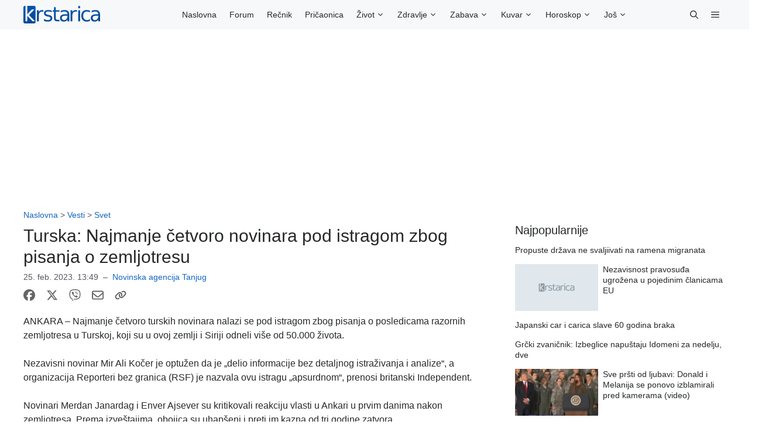

--- FILE ---
content_type: text/html; charset=UTF-8
request_url: https://www.krstarica.com/vesti/svet/turska-najmanje-cetvoro-novinara-pod-istragom-zbog-pisanja-o-zemljotresu/
body_size: 60998
content:
<!DOCTYPE html>
<html lang="sr-RS">
<head>
	<meta charset="UTF-8">
	<link crossorigin href="https://securepubads.g.doubleclick.net" rel="preconnect">
<link crossorigin href="https://adxbid.info" rel="preconnect">
<link crossorigin href="https://www.googletagmanager.com" rel="preconnect">
<link crossorigin href="https://cdn.onesignal.com" rel="preconnect">
<link crossorigin href="https://cdn.taboola.com" rel="preconnect">
<link crossorigin href="https://c2.taboola.com" rel="preconnect">
<link crossorigin href="https://pahtfi.tech" rel="preconnect">
<link crossorigin href="https://palibzh.tech" rel="preconnect">
<meta name='robots' content='index, follow, max-image-preview:large, max-snippet:-1, max-video-preview:-1' />
<meta name="viewport" content="width=device-width, initial-scale=1">
	<style id="aoatfcss" media="all">@charset "UTF-8";.finalhit-posts{overflow:hidden}.finalhit-posts li{float:left;width:100%;position:relative;list-style:none}.finalhit-posts li img{float:left;margin:0 .5em 0 0}.finalhit-posts .thumbnail_image_post a{margin:0}.finalhit-posts .thumbnail_image_post .post-title h3{margin-top:0;margin-bottom:0;font-size:14px;line-height:1.3}.finalhit-posts-2 li{margin-bottom:15px!important}:root{--wp--preset--font-size--normal:16px;--wp--preset--font-size--huge:42px;--wp--preset--aspect-ratio--square:1;--wp--preset--aspect-ratio--4-3:4/3;--wp--preset--aspect-ratio--3-4:3/4;--wp--preset--aspect-ratio--3-2:3/2;--wp--preset--aspect-ratio--2-3:2/3;--wp--preset--aspect-ratio--16-9:16/9;--wp--preset--aspect-ratio--9-16:9/16;--wp--preset--color--black:#000000;--wp--preset--color--cyan-bluish-gray:#abb8c3;--wp--preset--color--white:#ffffff;--wp--preset--color--pale-pink:#f78da7;--wp--preset--color--vivid-red:#cf2e2e;--wp--preset--color--luminous-vivid-orange:#ff6900;--wp--preset--color--luminous-vivid-amber:#fcb900;--wp--preset--color--light-green-cyan:#7bdcb5;--wp--preset--color--vivid-green-cyan:#00d084;--wp--preset--color--pale-cyan-blue:#8ed1fc;--wp--preset--color--vivid-cyan-blue:#0693e3;--wp--preset--color--vivid-purple:#9b51e0;--wp--preset--color--contrast:var(--contrast);--wp--preset--color--contrast-2:var(--contrast-2);--wp--preset--color--contrast-3:var(--contrast-3);--wp--preset--color--base:var(--base);--wp--preset--color--base-2:var(--base-2);--wp--preset--color--base-3:var(--base-3);--wp--preset--color--accent:var(--accent);--wp--preset--color--accent-2:var(--accent-2);--wp--preset--color--global-color-9:var(--global-color-9);--wp--preset--gradient--vivid-cyan-blue-to-vivid-purple:linear-gradient(135deg,rgba(6,147,227,1) 0%,rgb(155,81,224) 100%);--wp--preset--gradient--light-green-cyan-to-vivid-green-cyan:linear-gradient(135deg,rgb(122,220,180) 0%,rgb(0,208,130) 100%);--wp--preset--gradient--luminous-vivid-amber-to-luminous-vivid-orange:linear-gradient(135deg,rgba(252,185,0,1) 0%,rgba(255,105,0,1) 100%);--wp--preset--gradient--luminous-vivid-orange-to-vivid-red:linear-gradient(135deg,rgba(255,105,0,1) 0%,rgb(207,46,46) 100%);--wp--preset--gradient--very-light-gray-to-cyan-bluish-gray:linear-gradient(135deg,rgb(238,238,238) 0%,rgb(169,184,195) 100%);--wp--preset--gradient--cool-to-warm-spectrum:linear-gradient(135deg,rgb(74,234,220) 0%,rgb(151,120,209) 20%,rgb(207,42,186) 40%,rgb(238,44,130) 60%,rgb(251,105,98) 80%,rgb(254,248,76) 100%);--wp--preset--gradient--blush-light-purple:linear-gradient(135deg,rgb(255,206,236) 0%,rgb(152,150,240) 100%);--wp--preset--gradient--blush-bordeaux:linear-gradient(135deg,rgb(254,205,165) 0%,rgb(254,45,45) 50%,rgb(107,0,62) 100%);--wp--preset--gradient--luminous-dusk:linear-gradient(135deg,rgb(255,203,112) 0%,rgb(199,81,192) 50%,rgb(65,88,208) 100%);--wp--preset--gradient--pale-ocean:linear-gradient(135deg,rgb(255,245,203) 0%,rgb(182,227,212) 50%,rgb(51,167,181) 100%);--wp--preset--gradient--electric-grass:linear-gradient(135deg,rgb(202,248,128) 0%,rgb(113,206,126) 100%);--wp--preset--gradient--midnight:linear-gradient(135deg,rgb(2,3,129) 0%,rgb(40,116,252) 100%);--wp--preset--font-size--small:13px;--wp--preset--font-size--medium:20px;--wp--preset--font-size--large:36px;--wp--preset--font-size--x-large:42px;--wp--preset--spacing--20:0.44rem;--wp--preset--spacing--30:0.67rem;--wp--preset--spacing--40:1rem;--wp--preset--spacing--50:1.5rem;--wp--preset--spacing--60:2.25rem;--wp--preset--spacing--70:3.38rem;--wp--preset--spacing--80:5.06rem;--wp--preset--shadow--natural:6px 6px 9px rgba(0, 0, 0, 0.2);--wp--preset--shadow--deep:12px 12px 50px rgba(0, 0, 0, 0.4);--wp--preset--shadow--sharp:6px 6px 0px rgba(0, 0, 0, 0.2);--wp--preset--shadow--outlined:6px 6px 0px -3px rgba(255, 255, 255, 1),6px 6px rgba(0, 0, 0, 1);--wp--preset--shadow--crisp:6px 6px 0px rgba(0, 0, 0, 1);--contrast:#26282a;--contrast-2:#575760;--contrast-3:#b2b2be;--base:#f0f0f0;--base-2:#f7f8f9;--base-3:#ffffff;--accent:#1565c0;--accent-2:#566E3D;--global-color-9:#1C488F;--gp-search-modal-bg-color:var(--base-3);--gp-search-modal-text-color:var(--contrast);--gp-search-modal-overlay-bg-color:rgba(0,0,0,0.2);--gb-container-width:1280px;--gp-slideout-width:265px}body,h1,h2,h3,html,iframe,li,p,ul{margin:0;padding:0;border:0}html{font-family:sans-serif;-webkit-text-size-adjust:100%;-ms-text-size-adjust:100%;-webkit-font-smoothing:antialiased;-moz-osx-font-smoothing:grayscale;box-sizing:border-box}main{display:block}*,::after,::before{box-sizing:inherit}button{margin:0;background:#55555e;border:1px solid transparent;-webkit-appearance:button;padding:10px 20px;color:#fff}::-moz-focus-inner{border-style:none;padding:0}:-moz-focusring{outline:ButtonText dotted 1px}body,button{font-family:-apple-system,system-ui,BlinkMacSystemFont,"Segoe UI",Helvetica,Arial,sans-serif,"Apple Color Emoji","Segoe UI Emoji","Segoe UI Symbol";font-weight:400;text-transform:none;line-height:1.5}p{margin-bottom:1.5em}h1,h2,h3{font-family:inherit;font-style:inherit}h1,h3{margin-bottom:20px;line-height:1.2em;font-weight:400;text-transform:none}ul{box-sizing:border-box;margin:0 0 1.5em 3em;list-style:disc}li>ul{margin-bottom:0;margin-left:1.5em}img{height:auto;max-width:100%}a{text-decoration:none;color:var(--accent)}.size-full,.size-thumbnail{max-width:100%;height:auto}.screen-reader-text{clip-path:inset(50%);word-wrap:normal!important;border:0;clip:rect(1px,1px,1px,1px);clip-path:inset(50%);height:1px;margin:-1px;overflow:hidden;padding:0;position:absolute!important;width:1px;word-wrap:normal!important}.main-navigation{z-index:100;padding:0;clear:both;display:block}.main-navigation a{display:block;text-decoration:none;font-weight:400;text-transform:none}.main-navigation ul{list-style:none;margin:0;padding-left:0}.inside-navigation{position:relative}.main-navigation .inside-navigation{display:flex;align-items:center;flex-wrap:wrap;justify-content:space-between}.main-navigation .main-nav>ul{display:flex;flex-wrap:wrap;align-items:center}.main-navigation li{position:relative}.main-navigation .menu-bar-items{display:flex;align-items:center}.main-navigation .menu-bar-items a{color:inherit}.main-navigation .menu-bar-item{position:relative}.nav-align-right .inside-navigation{justify-content:flex-end}.main-navigation ul ul{display:block;box-shadow:1px 1px 0 rgba(0,0,0,.1);float:left;position:absolute;left:-99999px;opacity:0;z-index:99999;text-align:left;top:auto;height:0;overflow:hidden;background-color:var(--base-2);width:150px}.main-navigation ul ul a{display:block}.main-navigation ul ul li{width:100%}.main-navigation .main-nav ul ul li a{line-height:normal;font-size:13px;padding:6px 11px}.main-navigation .main-nav ul li.menu-item-has-children>a{padding-right:0;position:relative}.menu-item-has-children .dropdown-menu-toggle{display:inline-block;height:100%;clear:both}.site-logo{display:inline-block;max-width:100%;z-index:1}.byline,.single .byline{display:inline}.entry-header,.site-content{word-wrap:break-word}.entry-title{margin-bottom:0}.entry-meta{margin-top:.5em;line-height:1.5}.entry-summary>p:last-child{margin-bottom:0}iframe{max-width:100%}.sidebar .widget :last-child{margin-bottom:0}.widget-title{line-height:1.5;font-weight:400;text-transform:none}.widget ul{margin:0;padding-left:0}.widget ul li{list-style-type:none;position:relative;margin-bottom:.25em;font-size:15px}.site-content{display:flex}.grid-container{margin-left:auto;margin-right:auto;max-width:1280px}.sidebar .widget,.site-main>*{margin-bottom:20px}.one-container.right-sidebar .site-main{margin-right:40px}.one-container .site-content{padding:40px}.featured-image{line-height:0}.gp-icon{display:inline-flex;align-self:center}.gp-icon svg{height:1em;width:1em;top:.125em;position:relative;fill:currentColor}.icon-menu-bars svg:nth-child(2),.icon-search svg:nth-child(2){display:none}.container.grid-container{width:auto}.menu-toggle{display:none;padding:0 20px;margin:0;font-weight:400;text-transform:none;font-size:15px}button.menu-toggle{background-color:transparent;flex-grow:1;border:0;text-align:center}.has-menu-bar-items button.menu-toggle{flex-grow:0}@media (max-width:768px){.hide-on-mobile{display:none!important}.site-content{flex-direction:column}.container .site-content .content-area{width:auto}.is-right-sidebar.sidebar{width:auto;order:initial}#main{margin-left:0;margin-right:0}body:not(.no-sidebar) #main{margin-bottom:0}.entry-meta{font-size:inherit}.entry-meta a{line-height:1.8em}}.is-right-sidebar{width:30%}.site-content .content-area{width:70%}body{background-color:var(--base-3);color:var(--contrast)}body,button{font-family:Arial,"Helvetica Neue",Helvetica,sans-serif;font-size:16px}h2{margin-bottom:20px;line-height:1.2em;font-weight:400;text-transform:none;font-size:18px}@media (max-width:1024px){.main-navigation .menu-toggle{display:block}.main-navigation ul,.main-navigation:not(.slideout-navigation):not(.toggled) .main-nav>ul{display:none}.nav-align-right .inside-navigation{justify-content:space-between}h2{font-size:18}.main-navigation .inside-navigation .menu-toggle{order:1!important}.main-navigation .inside-navigation .site-logo{order:2!important;margin-left:auto;margin-right:auto}.main-navigation .inside-navigation .menu-bar-items{order:3!important}}@media (max-width:768px){h2{font-size:18}}h1,h3{font-size:30px}.main-navigation .menu-bar-items,.main-navigation .menu-toggle,.main-navigation a{font-size:14px}.widget-title{font-size:20px;margin-bottom:10px}.main-navigation,.main-navigation ul ul{background-color:var(--base-2)}.main-navigation .main-nav ul li a,.main-navigation .menu-bar-items,.main-navigation .menu-toggle{color:var(--contrast)}.main-navigation .main-nav ul li[class*=current-menu-]>a{color:var(--accent)}.one-container .container{background-color:var(--base-3)}.entry-meta{color:var(--contrast-2);font-size:85%}.sidebar .widget{background-color:var(--base-3)}.nav-below-header .main-navigation .inside-navigation.grid-container{padding:0 34px}.main-navigation .main-nav ul li a,.main-navigation .menu-bar-item>a,.menu-toggle{padding-left:11px;padding-right:11px;line-height:50px}.menu-item-has-children .dropdown-menu-toggle{padding-right:11px}.widget-area .widget{padding:0}@media (max-width:768px){.one-container .site-content{padding:15px}.widget-area .widget{padding:0px}}.entry-summary:not(:first-child){margin-top:1em}.main-navigation.slideout-navigation .main-nav>ul>li>a{line-height:25px}.widget li{margin-bottom:3px}.widget_finalhit_posts{margin-bottom:10px!important}.widget a{color:#26282a!important}@media (min-width:768px){#right-sidebar .inside-right-sidebar{height:100%}}.entry-summary{display:none}.main-navigation .main-nav ul li.current-post-ancestor>a,.main-navigation .main-nav ul li.current-post-parent>a{font-weight:700;color:#000}.slideout-navigation .inside-navigation.grid-container{padding:0 10px!important}.slideout-navigation .slideout-widget{margin:10px}.slideout-navigation .main-nav,.slideout-navigation .slideout-widget:not(:last-child){margin-bottom:20px!important}.slideout-menu .sub-menu{box-shadow:none;margin-left:15px}@media (min-width:769px){.main-navigation:not(.toggled):not(.slideout-navigation) .main-nav>ul{position:absolute;top:0;left:54%;transform:translateX(-50%)}.main-navigation #menu-main-navigation-1{width:100%;justify-content:center}}.site-logo.mobile-header-logo a{padding-right:10px}.menu-item-has-children .dropdown-menu-toggle{padding-left:3px}#breadcrumbs{font-size:85%;margin-bottom:.5em;color:var(--contrast-2)}.post-image-below-header.post-image-aligned-center .inside-article .featured-image{margin-top:1em!important}.one-container .inside-article>.featured-image{margin-top:0;margin-bottom:1em}.post-image-aligned-center .featured-image{text-align:center}.slideout-navigation.main-navigation:not(.is-open):not(.slideout-transition){display:none}.slideout-overlay{z-index:100000;position:fixed;width:100%;height:100vh;min-height:100%;top:0;right:0;bottom:0;left:0;background-color:rgba(0,0,0,.8);visibility:hidden;opacity:0}.slideout-navigation button.slideout-exit{color:var(--contrast);background:0 0;width:100%;text-align:left;box-sizing:border-box;border:0;color:var(--contrast);padding:20px 11px}.slideout-widget{margin:20px}.slideout-navigation:not(.do-overlay) .main-nav{width:100%;box-sizing:border-box}.slideout-navigation .slideout-menu{display:block}#generate-slideout-menu{z-index:100001}#generate-slideout-menu .slideout-menu li{float:none;width:100%;clear:both;text-align:left}#generate-slideout-menu.main-navigation ul ul{display:none}#generate-slideout-menu.main-navigation .main-nav ul ul{position:relative;top:0;left:0;width:100%}.slideout-navigation .menu-item-has-children .dropdown-menu-toggle{float:right}@media (max-width:768px){.slideout-overlay{top:-100px;height:calc(100vh + 100px);min-height:calc(100% + 100px)}}.slideout-navigation.main-navigation{background-color:var(--base-3)}.slideout-navigation.main-navigation .main-nav ul li a{color:var(--contrast)}.slideout-navigation.main-navigation ul ul{background-color:rgba(0,0,0,0)}.slideout-navigation.main-navigation .main-nav ul ul li a{color:var(--contrast)}.slideout-navigation.main-navigation .main-nav ul ul li[class*=current-menu-]>a{background-color:rgba(0,0,0,0)}.slideout-navigation,.slideout-navigation a{color:var(--contrast)}@media (max-width:1024px){.menu-bar-item.slideout-toggle{display:none}}.navigation-branding,.site-logo.mobile-header-logo{display:flex;align-items:center;order:0;margin-right:10px}.navigation-branding img,.site-logo.mobile-header-logo img{position:relative;padding:10px 0;display:block;height:50px;width:auto}.main-navigation.mobile-header-navigation{display:none;float:none;margin-bottom:0}.main-navigation .menu-toggle{flex-grow:1;width:auto}.main-navigation.has-branding .menu-toggle{flex-grow:0;padding-right:20px;order:2}.mobile-header-navigation.has-menu-bar-items .mobile-header-logo,.nav-align-right .navigation-branding{margin-right:auto}.main-navigation.has-branding .inside-navigation.grid-container{padding:0 40px}@media (max-width:1024px){#site-navigation{display:none!important;opacity:0}#mobile-header{display:block!important;width:100%!important}#mobile-header .main-nav>ul{display:none}#mobile-header .menu-toggle{display:block}#mobile-header .main-nav{-ms-flex:0 0 100%;flex:0 0 100%;-webkit-box-ordinal-group:5;-ms-flex-order:4;order:4}.navigation-branding{margin-right:auto;margin-left:10px}.mobile-header-navigation .site-logo{margin-left:10px}.main-navigation.has-branding .inside-navigation.grid-container{padding:0}}.ai-viewports{--ai:1}.ai-viewport-3{display:none!important}@media (max-width:767px){.ai-viewport-3{display:inherit!important}}@media only screen and (min-width:320px){#div-gpt-ad-top{min-height:100px;margin-top:10px}}@media only screen and (min-width:468px){#div-gpt-ad-top{min-height:60px}}@media only screen and (min-width:728px){#div-gpt-ad-top{min-height:90px}}@media only screen and (min-width:970px){#div-gpt-ad-top{min-height:250px}}@media only screen and (min-width:300px){#div-gpt-ad-sidebar-top{min-height:250px}}@media only screen and (min-width:336px){#div-gpt-ad-sidebar-top{min-height:280px}}.off-canvas-social-sharing-buttons a{display:inline;padding-right:14px}.off-canvas-copyright,.off-canvas-copyright a,.off-canvas-copyright p{font-size:11px}</style><noscript id="aonoscrcss"></noscript><title>Turska: Najmanje četvoro novinara pod istragom zbog pisanja o zemljotresu</title>
	<meta name="description" content="ANKARA - Najmanje četvoro turskih novinara nalazi se pod istragom zbog pisanja o posledicama razornih zemljotresa u Turskoj, koji su u ovoj zemlji i" />
	<link rel="canonical" href="https://www.krstarica.com/vesti/svet/turska-najmanje-cetvoro-novinara-pod-istragom-zbog-pisanja-o-zemljotresu/" />
	<meta property="og:locale" content="sr_RS" />
	<meta property="og:type" content="article" />
	<meta property="og:title" content="Turska: Najmanje četvoro novinara pod istragom zbog pisanja o zemljotresu" />
	<meta property="og:description" content="ANKARA - Najmanje četvoro turskih novinara nalazi se pod istragom zbog pisanja o posledicama razornih zemljotresa u Turskoj, koji su u ovoj zemlji i" />
	<meta property="og:url" content="https://www.krstarica.com/vesti/svet/turska-najmanje-cetvoro-novinara-pod-istragom-zbog-pisanja-o-zemljotresu/" />
	<meta property="og:site_name" content="Krstarica" />
	<meta property="article:publisher" content="https://www.facebook.com/krstarica" />
	<meta property="article:published_time" content="2023-02-25T12:49:00+00:00" />
	<meta property="og:image" content="https://www.krstarica.com/wp-content/uploads/2025/03/krstarica-spring-cover.jpg" />
	<meta property="og:image:width" content="890" />
	<meta property="og:image:height" content="500" />
	<meta property="og:image:type" content="image/jpeg" />
	<meta name="author" content="Novinska agencija Tanjug" />
	<meta name="twitter:card" content="summary_large_image" />
	<meta name="twitter:creator" content="@krstarica" />
	<meta name="twitter:site" content="@krstarica" />
	<meta name="twitter:label1" content="Napisano od" />
	<meta name="twitter:data1" content="Novinska agencija Tanjug" />
	<meta name="twitter:label2" content="Procenjeno vreme čitanja" />
	<meta name="twitter:data2" content="1 minut" />
	<script type="application/ld+json" class="yoast-schema-graph">{"@context":"https://schema.org","@graph":[{"@type":"Article","@id":"https://www.krstarica.com/vesti/svet/turska-najmanje-cetvoro-novinara-pod-istragom-zbog-pisanja-o-zemljotresu/#article","isPartOf":{"@id":"https://www.krstarica.com/vesti/svet/turska-najmanje-cetvoro-novinara-pod-istragom-zbog-pisanja-o-zemljotresu/"},"author":{"name":"Novinska agencija Tanjug","@id":"https://www.krstarica.com/#/schema/person/411f6621c3d835ca7ae7b15b038d486f"},"headline":"Turska: Najmanje četvoro novinara pod istragom zbog pisanja o zemljotresu","datePublished":"2023-02-25T12:49:00+00:00","mainEntityOfPage":{"@id":"https://www.krstarica.com/vesti/svet/turska-najmanje-cetvoro-novinara-pod-istragom-zbog-pisanja-o-zemljotresu/"},"wordCount":206,"commentCount":0,"publisher":{"@id":"https://www.krstarica.com/#organization"},"image":{"@id":"https://www.krstarica.com/vesti/svet/turska-najmanje-cetvoro-novinara-pod-istragom-zbog-pisanja-o-zemljotresu/#primaryimage"},"thumbnailUrl":"https://www.krstarica.com/wp-content/uploads/2018/08/krstarica-default-thumbnail.png","articleSection":["Svet"],"inLanguage":"sr-RS","potentialAction":[{"@type":"CommentAction","name":"Comment","target":["https://www.krstarica.com/vesti/svet/turska-najmanje-cetvoro-novinara-pod-istragom-zbog-pisanja-o-zemljotresu/#respond"]}],"copyrightYear":"2023","copyrightHolder":{"@id":"https://www.krstarica.com/#organization"}},{"@type":"WebPage","@id":"https://www.krstarica.com/vesti/svet/turska-najmanje-cetvoro-novinara-pod-istragom-zbog-pisanja-o-zemljotresu/","url":"https://www.krstarica.com/vesti/svet/turska-najmanje-cetvoro-novinara-pod-istragom-zbog-pisanja-o-zemljotresu/","name":"Turska: Najmanje četvoro novinara pod istragom zbog pisanja o zemljotresu","isPartOf":{"@id":"https://www.krstarica.com/#website"},"primaryImageOfPage":{"@id":"https://www.krstarica.com/vesti/svet/turska-najmanje-cetvoro-novinara-pod-istragom-zbog-pisanja-o-zemljotresu/#primaryimage"},"image":{"@id":"https://www.krstarica.com/vesti/svet/turska-najmanje-cetvoro-novinara-pod-istragom-zbog-pisanja-o-zemljotresu/#primaryimage"},"thumbnailUrl":"https://www.krstarica.com/wp-content/uploads/2018/08/krstarica-default-thumbnail.png","datePublished":"2023-02-25T12:49:00+00:00","description":"ANKARA - Najmanje četvoro turskih novinara nalazi se pod istragom zbog pisanja o posledicama razornih zemljotresa u Turskoj, koji su u ovoj zemlji i","breadcrumb":{"@id":"https://www.krstarica.com/vesti/svet/turska-najmanje-cetvoro-novinara-pod-istragom-zbog-pisanja-o-zemljotresu/#breadcrumb"},"inLanguage":"sr-RS","potentialAction":[{"@type":"ReadAction","target":["https://www.krstarica.com/vesti/svet/turska-najmanje-cetvoro-novinara-pod-istragom-zbog-pisanja-o-zemljotresu/"]}]},{"@type":"ImageObject","inLanguage":"sr-RS","@id":"https://www.krstarica.com/vesti/svet/turska-najmanje-cetvoro-novinara-pod-istragom-zbog-pisanja-o-zemljotresu/#primaryimage","url":"https://www.krstarica.com/wp-content/uploads/2018/08/krstarica-default-thumbnail.png","contentUrl":"https://www.krstarica.com/wp-content/uploads/2018/08/krstarica-default-thumbnail.png","width":1130,"height":580},{"@type":"BreadcrumbList","@id":"https://www.krstarica.com/vesti/svet/turska-najmanje-cetvoro-novinara-pod-istragom-zbog-pisanja-o-zemljotresu/#breadcrumb","itemListElement":[{"@type":"ListItem","position":1,"name":"Naslovna","item":"https://www.krstarica.com/"},{"@type":"ListItem","position":2,"name":"Vesti","item":"https://www.krstarica.com/vesti/"},{"@type":"ListItem","position":3,"name":"Svet","item":"https://www.krstarica.com/vesti/svet/"},{"@type":"ListItem","position":4,"name":"Turska: Najmanje četvoro novinara pod istragom zbog pisanja o zemljotresu"}]},{"@type":"WebSite","@id":"https://www.krstarica.com/#website","url":"https://www.krstarica.com/","name":"Krstarica","description":"najveća internet zajednica u Srbiji već 26 godina","publisher":{"@id":"https://www.krstarica.com/#organization"},"potentialAction":[{"@type":"SearchAction","target":{"@type":"EntryPoint","urlTemplate":"https://www.krstarica.com/?s={search_term_string}"},"query-input":{"@type":"PropertyValueSpecification","valueRequired":true,"valueName":"search_term_string"}}],"inLanguage":"sr-RS"},{"@type":"Organization","@id":"https://www.krstarica.com/#organization","name":"Krstarica","url":"https://www.krstarica.com/","logo":{"@type":"ImageObject","inLanguage":"sr-RS","@id":"https://www.krstarica.com/#/schema/logo/image/","url":"https://www.krstarica.com/wp-content/uploads/2018/05/krstarica-logo@2x.png","contentUrl":"https://www.krstarica.com/wp-content/uploads/2018/05/krstarica-logo@2x.png","width":384,"height":88,"caption":"Krstarica"},"image":{"@id":"https://www.krstarica.com/#/schema/logo/image/"},"sameAs":["https://www.facebook.com/krstarica","https://x.com/krstarica","https://invite.viber.com/?g2=AQA8SMBW+QHjfEse7S9liOPn1/3U6wMpgATIA+GVHw9HDEpk9angLHzdyF17YYNa&lang=sr","https://play.google.com/store/apps/details?id=com.krstarica.krstarica&hl=sr","https://itunes.apple.com/us/app/krstarica/id587755972?mt=8","https://appgallery.cloud.huawei.com/ag/n/app/C101280041?channelId=krstarica.com&id=f4f465cbcaac41839ad4999357681582&s=DB9DA8CE26DB7A428C0AA29BA4923564C1C3DAA71D7122E647AFBD06006B6AD4&detailType=0&v","https://www.instagram.com/internet.krstarica","https://sr.wikipedia.org/wiki/Krstarica_(internet)","https://en.wikipedia.org/wiki/Krstarica","https://news.google.com/publications/CAAqKAgKIiJDQklTRXdnTWFnOEtEV3R5YzNSaGNtbGpZUzVqYjIwb0FBUAE?hl=sr&ceid=RS:sr&oc=3"],"description":"Krstarica je najveća internet zajednica u Srbiji već 26 godina.","email":"podrska@internet-krstarica.com","telephone":"+381112084500","legalName":"Krstarica d.o.o.","foundingDate":"1999-03-26","taxID":"102209024","duns":"360301490","numberOfEmployees":{"@type":"QuantitativeValue","minValue":"1","maxValue":"10"},"publishingPrinciples":"https://www.krstarica.com/info/politika/","ownershipFundingInfo":"https://www.krstarica.com/info/politika/","actionableFeedbackPolicy":"https://www.krstarica.com/info/politika/","correctionsPolicy":"https://www.krstarica.com/info/politika/","ethicsPolicy":"https://www.krstarica.com/info/politika/","diversityPolicy":"https://www.krstarica.com/info/politika/","diversityStaffingReport":"https://www.krstarica.com/info/politika/"},{"@type":"Person","@id":"https://www.krstarica.com/#/schema/person/411f6621c3d835ca7ae7b15b038d486f","name":"Novinska agencija Tanjug","image":{"@type":"ImageObject","inLanguage":"sr-RS","@id":"https://www.krstarica.com/#/schema/person/image/","url":"https://secure.gravatar.com/avatar/96e674337855b303ae3203c9df20d40d817a30029aec5ab457ab916eeac748c8?s=96&d=mm&r=g","contentUrl":"https://secure.gravatar.com/avatar/96e674337855b303ae3203c9df20d40d817a30029aec5ab457ab916eeac748c8?s=96&d=mm&r=g","caption":"Novinska agencija Tanjug"},"url":"https://www.krstarica.com/author/tanjug/"}]}</script>


<link rel="alternate" title="oEmbed (JSON)" type="application/json+oembed" href="https://www.krstarica.com/wp-json/oembed/1.0/embed?url=https%3A%2F%2Fwww.krstarica.com%2Fvesti%2Fsvet%2Fturska-najmanje-cetvoro-novinara-pod-istragom-zbog-pisanja-o-zemljotresu%2F" />
<link rel="alternate" title="oEmbed (XML)" type="text/xml+oembed" href="https://www.krstarica.com/wp-json/oembed/1.0/embed?url=https%3A%2F%2Fwww.krstarica.com%2Fvesti%2Fsvet%2Fturska-najmanje-cetvoro-novinara-pod-istragom-zbog-pisanja-o-zemljotresu%2F&#038;format=xml" />
<style id='wp-img-auto-sizes-contain-inline-css'>
img:is([sizes=auto i],[sizes^="auto," i]){contain-intrinsic-size:3000px 1500px}
/*# sourceURL=wp-img-auto-sizes-contain-inline-css */
</style>
<noscript><link rel='stylesheet' href='https://www.krstarica.com/wp-content/aocache/css/autoptimize_single_0851b3dd3eb380d11c49d73e877c68e7.css?ver=1.0.28' media='all' /></noscript><link rel='stylesheet' id='finalhit_css-css' href='https://www.krstarica.com/wp-content/aocache/css/autoptimize_single_0851b3dd3eb380d11c49d73e877c68e7.css?ver=1.0.28' media='print' onload="this.onload=null;this.media='all';" />
<style id='wp-block-library-inline-css'>
:root{--wp-block-synced-color:#7a00df;--wp-block-synced-color--rgb:122,0,223;--wp-bound-block-color:var(--wp-block-synced-color);--wp-editor-canvas-background:#ddd;--wp-admin-theme-color:#007cba;--wp-admin-theme-color--rgb:0,124,186;--wp-admin-theme-color-darker-10:#006ba1;--wp-admin-theme-color-darker-10--rgb:0,107,160.5;--wp-admin-theme-color-darker-20:#005a87;--wp-admin-theme-color-darker-20--rgb:0,90,135;--wp-admin-border-width-focus:2px}@media (min-resolution:192dpi){:root{--wp-admin-border-width-focus:1.5px}}.wp-element-button{cursor:pointer}:root .has-very-light-gray-background-color{background-color:#eee}:root .has-very-dark-gray-background-color{background-color:#313131}:root .has-very-light-gray-color{color:#eee}:root .has-very-dark-gray-color{color:#313131}:root .has-vivid-green-cyan-to-vivid-cyan-blue-gradient-background{background:linear-gradient(135deg,#00d084,#0693e3)}:root .has-purple-crush-gradient-background{background:linear-gradient(135deg,#34e2e4,#4721fb 50%,#ab1dfe)}:root .has-hazy-dawn-gradient-background{background:linear-gradient(135deg,#faaca8,#dad0ec)}:root .has-subdued-olive-gradient-background{background:linear-gradient(135deg,#fafae1,#67a671)}:root .has-atomic-cream-gradient-background{background:linear-gradient(135deg,#fdd79a,#004a59)}:root .has-nightshade-gradient-background{background:linear-gradient(135deg,#330968,#31cdcf)}:root .has-midnight-gradient-background{background:linear-gradient(135deg,#020381,#2874fc)}:root{--wp--preset--font-size--normal:16px;--wp--preset--font-size--huge:42px}.has-regular-font-size{font-size:1em}.has-larger-font-size{font-size:2.625em}.has-normal-font-size{font-size:var(--wp--preset--font-size--normal)}.has-huge-font-size{font-size:var(--wp--preset--font-size--huge)}.has-text-align-center{text-align:center}.has-text-align-left{text-align:left}.has-text-align-right{text-align:right}.has-fit-text{white-space:nowrap!important}#end-resizable-editor-section{display:none}.aligncenter{clear:both}.items-justified-left{justify-content:flex-start}.items-justified-center{justify-content:center}.items-justified-right{justify-content:flex-end}.items-justified-space-between{justify-content:space-between}.screen-reader-text{border:0;clip-path:inset(50%);height:1px;margin:-1px;overflow:hidden;padding:0;position:absolute;width:1px;word-wrap:normal!important}.screen-reader-text:focus{background-color:#ddd;clip-path:none;color:#444;display:block;font-size:1em;height:auto;left:5px;line-height:normal;padding:15px 23px 14px;text-decoration:none;top:5px;width:auto;z-index:100000}html :where(.has-border-color){border-style:solid}html :where([style*=border-top-color]){border-top-style:solid}html :where([style*=border-right-color]){border-right-style:solid}html :where([style*=border-bottom-color]){border-bottom-style:solid}html :where([style*=border-left-color]){border-left-style:solid}html :where([style*=border-width]){border-style:solid}html :where([style*=border-top-width]){border-top-style:solid}html :where([style*=border-right-width]){border-right-style:solid}html :where([style*=border-bottom-width]){border-bottom-style:solid}html :where([style*=border-left-width]){border-left-style:solid}html :where(img[class*=wp-image-]){height:auto;max-width:100%}:where(figure){margin:0 0 1em}html :where(.is-position-sticky){--wp-admin--admin-bar--position-offset:var(--wp-admin--admin-bar--height,0px)}@media screen and (max-width:600px){html :where(.is-position-sticky){--wp-admin--admin-bar--position-offset:0px}}

/*# sourceURL=wp-block-library-inline-css */
</style><style id='global-styles-inline-css'>
:root{--wp--preset--aspect-ratio--square: 1;--wp--preset--aspect-ratio--4-3: 4/3;--wp--preset--aspect-ratio--3-4: 3/4;--wp--preset--aspect-ratio--3-2: 3/2;--wp--preset--aspect-ratio--2-3: 2/3;--wp--preset--aspect-ratio--16-9: 16/9;--wp--preset--aspect-ratio--9-16: 9/16;--wp--preset--color--black: #000000;--wp--preset--color--cyan-bluish-gray: #abb8c3;--wp--preset--color--white: #ffffff;--wp--preset--color--pale-pink: #f78da7;--wp--preset--color--vivid-red: #cf2e2e;--wp--preset--color--luminous-vivid-orange: #ff6900;--wp--preset--color--luminous-vivid-amber: #fcb900;--wp--preset--color--light-green-cyan: #7bdcb5;--wp--preset--color--vivid-green-cyan: #00d084;--wp--preset--color--pale-cyan-blue: #8ed1fc;--wp--preset--color--vivid-cyan-blue: #0693e3;--wp--preset--color--vivid-purple: #9b51e0;--wp--preset--color--contrast: var(--contrast);--wp--preset--color--contrast-2: var(--contrast-2);--wp--preset--color--contrast-3: var(--contrast-3);--wp--preset--color--base: var(--base);--wp--preset--color--base-2: var(--base-2);--wp--preset--color--base-3: var(--base-3);--wp--preset--color--accent: var(--accent);--wp--preset--color--accent-2: var(--accent-2);--wp--preset--color--global-color-9: var(--global-color-9);--wp--preset--gradient--vivid-cyan-blue-to-vivid-purple: linear-gradient(135deg,rgb(6,147,227) 0%,rgb(155,81,224) 100%);--wp--preset--gradient--light-green-cyan-to-vivid-green-cyan: linear-gradient(135deg,rgb(122,220,180) 0%,rgb(0,208,130) 100%);--wp--preset--gradient--luminous-vivid-amber-to-luminous-vivid-orange: linear-gradient(135deg,rgb(252,185,0) 0%,rgb(255,105,0) 100%);--wp--preset--gradient--luminous-vivid-orange-to-vivid-red: linear-gradient(135deg,rgb(255,105,0) 0%,rgb(207,46,46) 100%);--wp--preset--gradient--very-light-gray-to-cyan-bluish-gray: linear-gradient(135deg,rgb(238,238,238) 0%,rgb(169,184,195) 100%);--wp--preset--gradient--cool-to-warm-spectrum: linear-gradient(135deg,rgb(74,234,220) 0%,rgb(151,120,209) 20%,rgb(207,42,186) 40%,rgb(238,44,130) 60%,rgb(251,105,98) 80%,rgb(254,248,76) 100%);--wp--preset--gradient--blush-light-purple: linear-gradient(135deg,rgb(255,206,236) 0%,rgb(152,150,240) 100%);--wp--preset--gradient--blush-bordeaux: linear-gradient(135deg,rgb(254,205,165) 0%,rgb(254,45,45) 50%,rgb(107,0,62) 100%);--wp--preset--gradient--luminous-dusk: linear-gradient(135deg,rgb(255,203,112) 0%,rgb(199,81,192) 50%,rgb(65,88,208) 100%);--wp--preset--gradient--pale-ocean: linear-gradient(135deg,rgb(255,245,203) 0%,rgb(182,227,212) 50%,rgb(51,167,181) 100%);--wp--preset--gradient--electric-grass: linear-gradient(135deg,rgb(202,248,128) 0%,rgb(113,206,126) 100%);--wp--preset--gradient--midnight: linear-gradient(135deg,rgb(2,3,129) 0%,rgb(40,116,252) 100%);--wp--preset--font-size--small: 13px;--wp--preset--font-size--medium: 20px;--wp--preset--font-size--large: 36px;--wp--preset--font-size--x-large: 42px;--wp--preset--spacing--20: 0.44rem;--wp--preset--spacing--30: 0.67rem;--wp--preset--spacing--40: 1rem;--wp--preset--spacing--50: 1.5rem;--wp--preset--spacing--60: 2.25rem;--wp--preset--spacing--70: 3.38rem;--wp--preset--spacing--80: 5.06rem;--wp--preset--shadow--natural: 6px 6px 9px rgba(0, 0, 0, 0.2);--wp--preset--shadow--deep: 12px 12px 50px rgba(0, 0, 0, 0.4);--wp--preset--shadow--sharp: 6px 6px 0px rgba(0, 0, 0, 0.2);--wp--preset--shadow--outlined: 6px 6px 0px -3px rgb(255, 255, 255), 6px 6px rgb(0, 0, 0);--wp--preset--shadow--crisp: 6px 6px 0px rgb(0, 0, 0);}:where(.is-layout-flex){gap: 0.5em;}:where(.is-layout-grid){gap: 0.5em;}body .is-layout-flex{display: flex;}.is-layout-flex{flex-wrap: wrap;align-items: center;}.is-layout-flex > :is(*, div){margin: 0;}body .is-layout-grid{display: grid;}.is-layout-grid > :is(*, div){margin: 0;}:where(.wp-block-columns.is-layout-flex){gap: 2em;}:where(.wp-block-columns.is-layout-grid){gap: 2em;}:where(.wp-block-post-template.is-layout-flex){gap: 1.25em;}:where(.wp-block-post-template.is-layout-grid){gap: 1.25em;}.has-black-color{color: var(--wp--preset--color--black) !important;}.has-cyan-bluish-gray-color{color: var(--wp--preset--color--cyan-bluish-gray) !important;}.has-white-color{color: var(--wp--preset--color--white) !important;}.has-pale-pink-color{color: var(--wp--preset--color--pale-pink) !important;}.has-vivid-red-color{color: var(--wp--preset--color--vivid-red) !important;}.has-luminous-vivid-orange-color{color: var(--wp--preset--color--luminous-vivid-orange) !important;}.has-luminous-vivid-amber-color{color: var(--wp--preset--color--luminous-vivid-amber) !important;}.has-light-green-cyan-color{color: var(--wp--preset--color--light-green-cyan) !important;}.has-vivid-green-cyan-color{color: var(--wp--preset--color--vivid-green-cyan) !important;}.has-pale-cyan-blue-color{color: var(--wp--preset--color--pale-cyan-blue) !important;}.has-vivid-cyan-blue-color{color: var(--wp--preset--color--vivid-cyan-blue) !important;}.has-vivid-purple-color{color: var(--wp--preset--color--vivid-purple) !important;}.has-black-background-color{background-color: var(--wp--preset--color--black) !important;}.has-cyan-bluish-gray-background-color{background-color: var(--wp--preset--color--cyan-bluish-gray) !important;}.has-white-background-color{background-color: var(--wp--preset--color--white) !important;}.has-pale-pink-background-color{background-color: var(--wp--preset--color--pale-pink) !important;}.has-vivid-red-background-color{background-color: var(--wp--preset--color--vivid-red) !important;}.has-luminous-vivid-orange-background-color{background-color: var(--wp--preset--color--luminous-vivid-orange) !important;}.has-luminous-vivid-amber-background-color{background-color: var(--wp--preset--color--luminous-vivid-amber) !important;}.has-light-green-cyan-background-color{background-color: var(--wp--preset--color--light-green-cyan) !important;}.has-vivid-green-cyan-background-color{background-color: var(--wp--preset--color--vivid-green-cyan) !important;}.has-pale-cyan-blue-background-color{background-color: var(--wp--preset--color--pale-cyan-blue) !important;}.has-vivid-cyan-blue-background-color{background-color: var(--wp--preset--color--vivid-cyan-blue) !important;}.has-vivid-purple-background-color{background-color: var(--wp--preset--color--vivid-purple) !important;}.has-black-border-color{border-color: var(--wp--preset--color--black) !important;}.has-cyan-bluish-gray-border-color{border-color: var(--wp--preset--color--cyan-bluish-gray) !important;}.has-white-border-color{border-color: var(--wp--preset--color--white) !important;}.has-pale-pink-border-color{border-color: var(--wp--preset--color--pale-pink) !important;}.has-vivid-red-border-color{border-color: var(--wp--preset--color--vivid-red) !important;}.has-luminous-vivid-orange-border-color{border-color: var(--wp--preset--color--luminous-vivid-orange) !important;}.has-luminous-vivid-amber-border-color{border-color: var(--wp--preset--color--luminous-vivid-amber) !important;}.has-light-green-cyan-border-color{border-color: var(--wp--preset--color--light-green-cyan) !important;}.has-vivid-green-cyan-border-color{border-color: var(--wp--preset--color--vivid-green-cyan) !important;}.has-pale-cyan-blue-border-color{border-color: var(--wp--preset--color--pale-cyan-blue) !important;}.has-vivid-cyan-blue-border-color{border-color: var(--wp--preset--color--vivid-cyan-blue) !important;}.has-vivid-purple-border-color{border-color: var(--wp--preset--color--vivid-purple) !important;}.has-vivid-cyan-blue-to-vivid-purple-gradient-background{background: var(--wp--preset--gradient--vivid-cyan-blue-to-vivid-purple) !important;}.has-light-green-cyan-to-vivid-green-cyan-gradient-background{background: var(--wp--preset--gradient--light-green-cyan-to-vivid-green-cyan) !important;}.has-luminous-vivid-amber-to-luminous-vivid-orange-gradient-background{background: var(--wp--preset--gradient--luminous-vivid-amber-to-luminous-vivid-orange) !important;}.has-luminous-vivid-orange-to-vivid-red-gradient-background{background: var(--wp--preset--gradient--luminous-vivid-orange-to-vivid-red) !important;}.has-very-light-gray-to-cyan-bluish-gray-gradient-background{background: var(--wp--preset--gradient--very-light-gray-to-cyan-bluish-gray) !important;}.has-cool-to-warm-spectrum-gradient-background{background: var(--wp--preset--gradient--cool-to-warm-spectrum) !important;}.has-blush-light-purple-gradient-background{background: var(--wp--preset--gradient--blush-light-purple) !important;}.has-blush-bordeaux-gradient-background{background: var(--wp--preset--gradient--blush-bordeaux) !important;}.has-luminous-dusk-gradient-background{background: var(--wp--preset--gradient--luminous-dusk) !important;}.has-pale-ocean-gradient-background{background: var(--wp--preset--gradient--pale-ocean) !important;}.has-electric-grass-gradient-background{background: var(--wp--preset--gradient--electric-grass) !important;}.has-midnight-gradient-background{background: var(--wp--preset--gradient--midnight) !important;}.has-small-font-size{font-size: var(--wp--preset--font-size--small) !important;}.has-medium-font-size{font-size: var(--wp--preset--font-size--medium) !important;}.has-large-font-size{font-size: var(--wp--preset--font-size--large) !important;}.has-x-large-font-size{font-size: var(--wp--preset--font-size--x-large) !important;}
/*# sourceURL=global-styles-inline-css */
</style>

<style id='classic-theme-styles-inline-css'>
/*! This file is auto-generated */
.wp-block-button__link{color:#fff;background-color:#32373c;border-radius:9999px;box-shadow:none;text-decoration:none;padding:calc(.667em + 2px) calc(1.333em + 2px);font-size:1.125em}.wp-block-file__button{background:#32373c;color:#fff;text-decoration:none}
/*# sourceURL=/wp-includes/css/classic-themes.min.css */
</style>
<noscript><link rel='stylesheet' href='https://www.krstarica.com/wp-content/aocache/css/autoptimize_single_64ac31699f5326cb3c76122498b76f66.css?ver=6.1.4' media='all' /></noscript><link rel='stylesheet' id='contact-form-7-css' href='https://www.krstarica.com/wp-content/aocache/css/autoptimize_single_64ac31699f5326cb3c76122498b76f66.css?ver=6.1.4' media='print' onload="this.onload=null;this.media='all';" />
<noscript><link rel='stylesheet' href='https://www.krstarica.com/wp-content/themes/generatepress/assets/css/components/comments.min.css?ver=3.6.1' media='all' /></noscript><link rel='stylesheet' id='generate-comments-css' href='https://www.krstarica.com/wp-content/themes/generatepress/assets/css/components/comments.min.css?ver=3.6.1' media='print' onload="this.onload=null;this.media='all';" />
<noscript><link rel='stylesheet' href='https://www.krstarica.com/wp-content/themes/generatepress/assets/css/main.min.css?ver=3.6.1' media='all' /></noscript><link rel='stylesheet' id='generate-style-css' href='https://www.krstarica.com/wp-content/themes/generatepress/assets/css/main.min.css?ver=3.6.1' media='print' onload="this.onload=null;this.media='all';" />
<style id='generate-style-inline-css'>
.is-right-sidebar{width:30%;}.is-left-sidebar{width:30%;}.site-content .content-area{width:70%;}@media (max-width: 1024px){.main-navigation .menu-toggle,.sidebar-nav-mobile:not(#sticky-placeholder){display:block;}.main-navigation ul,.gen-sidebar-nav,.main-navigation:not(.slideout-navigation):not(.toggled) .main-nav > ul,.has-inline-mobile-toggle #site-navigation .inside-navigation > *:not(.navigation-search):not(.main-nav){display:none;}.nav-align-right .inside-navigation,.nav-align-center .inside-navigation{justify-content:space-between;}}
/*# sourceURL=generate-style-inline-css */
</style>
<noscript><link rel='stylesheet' href='https://www.krstarica.com/wp-content/uploads/generatepress/style.min.css?ver=1764616948' media='all' /></noscript><link rel='stylesheet' id='generatepress-dynamic-css' href='https://www.krstarica.com/wp-content/uploads/generatepress/style.min.css?ver=1764616948' media='print' onload="this.onload=null;this.media='all';" />
<noscript><link rel='stylesheet' href='https://www.krstarica.com/wp-content/aocache/css/autoptimize_single_75c6fe71e0fdea4318924f9bdb651029.css?ver=1765703293' media='all' /></noscript><link rel='stylesheet' id='generate-child-css' href='https://www.krstarica.com/wp-content/aocache/css/autoptimize_single_75c6fe71e0fdea4318924f9bdb651029.css?ver=1765703293' media='print' onload="this.onload=null;this.media='all';" />
<style id='generateblocks-inline-css'>
:root{--gb-container-width:1280px;}.gb-container .wp-block-image img{vertical-align:middle;}.gb-grid-wrapper .wp-block-image{margin-bottom:0;}.gb-highlight{background:none;}.gb-shape{line-height:0;}
/*# sourceURL=generateblocks-inline-css */
</style>
<noscript><link rel='stylesheet' href='https://www.krstarica.com/wp-content/plugins/gp-premium/blog/functions/css/style.min.css?ver=2.5.5' media='all' /></noscript><link rel='stylesheet' id='generate-blog-css' href='https://www.krstarica.com/wp-content/plugins/gp-premium/blog/functions/css/style.min.css?ver=2.5.5' media='print' onload="this.onload=null;this.media='all';" />
<noscript><link rel='stylesheet' href='https://www.krstarica.com/wp-content/plugins/gp-premium/menu-plus/functions/css/offside.min.css?ver=2.5.5' media='all' /></noscript><link rel='stylesheet' id='generate-offside-css' href='https://www.krstarica.com/wp-content/plugins/gp-premium/menu-plus/functions/css/offside.min.css?ver=2.5.5' media='print' onload="this.onload=null;this.media='all';" />
<style id='generate-offside-inline-css'>
:root{--gp-slideout-width:265px;}.slideout-navigation.main-navigation{background-color:var(--base-3);}.slideout-navigation.main-navigation .main-nav ul li a{color:var(--contrast);}.slideout-navigation.main-navigation ul ul{background-color:rgba(0,0,0,0);}.slideout-navigation.main-navigation .main-nav ul ul li a{color:var(--contrast);}.slideout-navigation.main-navigation .main-nav ul li:not([class*="current-menu-"]):hover > a, .slideout-navigation.main-navigation .main-nav ul li:not([class*="current-menu-"]):focus > a, .slideout-navigation.main-navigation .main-nav ul li.sfHover:not([class*="current-menu-"]) > a{background-color:rgba(0,0,0,0);}.slideout-navigation.main-navigation .main-nav ul ul li:not([class*="current-menu-"]):hover > a, .slideout-navigation.main-navigation .main-nav ul ul li:not([class*="current-menu-"]):focus > a, .slideout-navigation.main-navigation .main-nav ul ul li.sfHover:not([class*="current-menu-"]) > a{background-color:rgba(0,0,0,0);}.slideout-navigation.main-navigation .main-nav ul ul li[class*="current-menu-"] > a{background-color:rgba(0,0,0,0);}.slideout-navigation, .slideout-navigation a{color:var(--contrast);}.slideout-navigation button.slideout-exit{color:var(--contrast);padding-left:11px;padding-right:11px;}.slide-opened nav.toggled .menu-toggle:before{display:none;}@media (max-width: 1024px){.menu-bar-item.slideout-toggle{display:none;}}
/*# sourceURL=generate-offside-inline-css */
</style>
<noscript><link rel='stylesheet' href='https://www.krstarica.com/wp-content/plugins/gp-premium/menu-plus/functions/css/navigation-branding-flex.min.css?ver=2.5.5' media='all' /></noscript><link rel='stylesheet' id='generate-navigation-branding-css' href='https://www.krstarica.com/wp-content/plugins/gp-premium/menu-plus/functions/css/navigation-branding-flex.min.css?ver=2.5.5' media='print' onload="this.onload=null;this.media='all';" />
<style id='generate-navigation-branding-inline-css'>
@media (max-width: 1024px){.site-header, #site-navigation, #sticky-navigation{display:none !important;opacity:0.0;}#mobile-header{display:block !important;width:100% !important;}#mobile-header .main-nav > ul{display:none;}#mobile-header.toggled .main-nav > ul, #mobile-header .menu-toggle, #mobile-header .mobile-bar-items{display:block;}#mobile-header .main-nav{-ms-flex:0 0 100%;flex:0 0 100%;-webkit-box-ordinal-group:5;-ms-flex-order:4;order:4;}}.main-navigation.has-branding .inside-navigation.grid-container, .main-navigation.has-branding.grid-container .inside-navigation:not(.grid-container){padding:0px 40px 0px 40px;}.main-navigation.has-branding:not(.grid-container) .inside-navigation:not(.grid-container) .navigation-branding{margin-left:10px;}.navigation-branding img, .site-logo.mobile-header-logo img{height:50px;width:auto;}.navigation-branding .main-title{line-height:50px;}@media (max-width: 1024px){.main-navigation.has-branding.nav-align-center .menu-bar-items, .main-navigation.has-sticky-branding.navigation-stick.nav-align-center .menu-bar-items{margin-left:auto;}.navigation-branding{margin-right:auto;margin-left:10px;}.navigation-branding .main-title, .mobile-header-navigation .site-logo{margin-left:10px;}.main-navigation.has-branding .inside-navigation.grid-container{padding:0px;}}
/*# sourceURL=generate-navigation-branding-inline-css */
</style>
<script defer src="https://www.krstarica.com/wp-includes/js/jquery/jquery.min.js?ver=3.7.1" id="jquery-core-js"></script>
<link rel="https://api.w.org/" href="https://www.krstarica.com/wp-json/" /><link rel="alternate" title="JSON" type="application/json" href="https://www.krstarica.com/wp-json/wp/v2/posts/2336791" /><meta http-equiv="Content-type" content="text/html; charset=utf-8" /><link rel='canonical' href='https://www.krstarica.com/vesti/svet/turska-najmanje-cetvoro-novinara-pod-istragom-zbog-pisanja-o-zemljotresu/' />
  <script src="https://cdn.onesignal.com/sdks/web/v16/OneSignalSDK.page.js" defer></script>
  <script>
          window.OneSignalDeferred = window.OneSignalDeferred || [];
          OneSignalDeferred.push(async function(OneSignal) {
            await OneSignal.init({
              appId: "76d71aba-e8ef-4f29-be1f-38e4bc3c1d32",
              serviceWorkerOverrideForTypical: true,
              path: "https://www.krstarica.com/wp-content/plugins/onesignal-free-web-push-notifications/sdk_files/",
              serviceWorkerParam: { scope: "/wp-content/plugins/onesignal-free-web-push-notifications/sdk_files/push/onesignal/" },
              serviceWorkerPath: "OneSignalSDKWorker.js",
            });
          });

          // Unregister the legacy OneSignal service worker to prevent scope conflicts
          if (navigator.serviceWorker) {
            navigator.serviceWorker.getRegistrations().then((registrations) => {
              // Iterate through all registered service workers
              registrations.forEach((registration) => {
                // Check the script URL to identify the specific service worker
                if (registration.active && registration.active.scriptURL.includes('OneSignalSDKWorker.js.php')) {
                  // Unregister the service worker
                  registration.unregister().then((success) => {
                    if (success) {
                      console.log('OneSignalSW: Successfully unregistered:', registration.active.scriptURL);
                    } else {
                      console.log('OneSignalSW: Failed to unregister:', registration.active.scriptURL);
                    }
                  });
                }
              });
            }).catch((error) => {
              console.error('Error fetching service worker registrations:', error);
            });
        }
        </script>
<style>.wp-block-gallery.is-cropped .blocks-gallery-item picture{height:100%;width:100%;}</style><script async src="https://securepubads.g.doubleclick.net/tag/js/gpt.js" crossorigin="anonymous"></script>

<!-- Lupon Media BEGIN -->
<script>
	const lmadx = document.createElement("script");
	lmadx.async = true;
	lmadx.src = `https://adxbid.info/krstarica${window.location.pathname === '/' ? 'Homepage' : 'Article'}.js`;
	document.head.appendChild(lmadx);
</script>
<!-- Lupon Media END -->

<script>
	window.googletag = window.googletag || {cmd: []};
	googletag.cmd.push(function() {

		// Lupon Media BEGIN
		googletag.setConfig({ disableInitialLoad: true });
		// Lupon Media END

		// Get content width
		var screen_width = window.innerWidth && document.documentElement.clientWidth ? Math.min(window.innerWidth, document.documentElement.clientWidth) : document.documentElement.clientWidth || window.innerWidth;
		var width = Math.min(screen_width, 1180); // Max width
		if(width < 768) {
			width_main = width;
			width_sidebar = width;
		} else {
			width -= 18; // Minus average scrollbar width
			width_main = (width * 0.67) - 15 - 15; // Minus margins
			width_sidebar = (width * 0.33) - 15 - 15; // Minus margins
		}

		// Top Banner
		var mapping_top = googletag.sizeMapping()
			.addSize([970, 0], [[970, 250], [970, 90], [728, 90], [468, 60]])
			.addSize([728, 0], [[728, 90], [468, 60]])
			.addSize([468, 0], [[468, 60]])
			.addSize([0, 0], [[320, 100]])
			.build();
		googletag.defineSlot('/11867006/WWW_ATF_Top', [[970, 250], [970, 90], [728, 90], [468, 60], [320, 100]], 'div-gpt-ad-top').defineSizeMapping(mapping_top).addService(googletag.pubads());

		// Sticky Footer Banner
		var mapping_sticky_footer = googletag.sizeMapping()
			.addSize([970, 0], [[970, 90], [728, 90]])
			.addSize([728, 0], [[728, 90]])
			.addSize([0, 0], [[320, 100]])
			.build();
		googletag.defineSlot('/11867006/WWW_Footer_Sticky', [[970, 90], [728, 90], [320, 100]], 'div-gpt-ad-footer-sticky').defineSizeMapping(mapping_sticky_footer).addService(googletag.pubads()).setConfig({ collapseDiv: "BEFORE_FETCH" });
		googletag.pubads().addEventListener('slotRenderEnded', function(event) {
			if ( !event.isEmpty && event.slot.getSlotElementId() === 'div-gpt-ad-footer-sticky')
			{
				var sticky_width = 0;
				var stickyElement = document.getElementById("div-gpt-ad-footer-sticky");
				
				if (stickyElement && stickyElement.children.length > 0 && stickyElement.children[0].children.length > 0) {
					var computedStyle = window.getComputedStyle(stickyElement.children[0].children[0]);
					var widthValue = computedStyle.width;
					if (widthValue && widthValue !== 'auto') {
						sticky_width = parseInt(widthValue, 10);
					}
				}
				
				if (sticky_width <= 1) {
					sticky_width = 320; // minimum width
					if (screen_width >= 970)
						sticky_width = 970;
					else if (screen_width >= 728)
						sticky_width = 728;
				}
				
				stickyElement.style.width = sticky_width + 'px';
				stickyElement.style.zIndex = '9999';
				stickyElement.style.boxShadow = '0 -1px 1px rgba(0,0,0,0.05), 0 -2px 2px rgba(0,0,0,0.05), 0 -4px 4px rgba(0,0,0,0.05), 0 -8px 8px rgba(0,0,0,0.05), 0 -16px 16px rgba(0,0,0,0.05)';
				
				stickyElement.insertAdjacentHTML('beforeend', `
					<button id="ad-footer-sticky-close" class="ad-footer-sticky-dismiss">
						<svg width="18px" height="18px" viewBox="0 0 8 8" xmlns="http://www.w3.org/2000/svg">
							<path d="M1.41 0l-1.41 1.41.72.72 1.78 1.81-1.78 1.78-.72.69 1.41 1.44.72-.72 1.81-1.81 1.78 1.81.69.72 1.44-1.44-.72-.69-1.81-1.78 1.81-1.81.72-.72-1.44-1.41-.69.72-1.78 1.78-1.81-1.78-.72-.72z"></path>
						</svg>
					</button>`);
				
				document.getElementById('ad-footer-sticky-close').addEventListener('click', function() {
					stickyElement.style.display = 'none';
				});
			}
		});

		// Sidebar Top Banner
		sizes = null;
		if( width_sidebar >= 728 ) sizes = [[728, 90], [468, 60]];
		else if( width_sidebar >= 468 ) sizes = [468, 60];
		else if( width_sidebar >= 336 ) sizes = [[336, 280], [300, 250], [320, 100]];
		else if( width_sidebar >= 320 ) sizes = [[300, 250], [320, 100]];
		else if( width_sidebar >= 300 ) sizes = [300, 250];
		if(sizes) googletag.defineSlot('/11867006/WWW_ATF_Sidebar', sizes, 'div-gpt-ad-sidebar-top').addService(googletag.pubads()).setConfig({ collapseDiv: "BEFORE_FETCH" });

		// Sidebar Bottom Banner
		sizes = null;
		if( width_sidebar >= 728 ) sizes = [[728, 90], [468, 60]];
		else if( width_sidebar >= 468 ) sizes = [468, 60];
		else if( width_sidebar >= 336 ) sizes = [[300, 600], [336, 280], [300, 250], [320, 100]];
		else if( width_sidebar >= 320 ) sizes = [[300, 250], [320, 100]];
		else if( width_sidebar >= 300 ) sizes = [[300, 600], [300, 250]];
		else if( width_sidebar >= 160 ) sizes = [160, 600];
		if(sizes) googletag.defineSlot('/11867006/WWW_BTF_Sidebar', sizes, 'div-gpt-ad-sidebar-bottom').addService(googletag.pubads()).setConfig({ collapseDiv: "BEFORE_FETCH" });

		// Article Inline Banner when having single column
		sizes = null;
		if( width_sidebar == width_main ) {
			if( width_main >= 336 ) sizes = [[336, 280], [300, 250], [320, 100]];
			else if( width_main >= 320 ) sizes = [[300, 250], [320, 100]];
			else if( width_main >= 300 ) sizes = [300, 250];
			if(sizes) googletag.defineSlot('/11867006/WWW_BTF_Article_Inline', sizes, 'div-gpt-ad-article-inline').addService(googletag.pubads()).setConfig({ collapseDiv: "BEFORE_FETCH" });
		}

		// Article Bottom Banners
		sizes = sizes_right = null;
		if( width_main >= 336 + 336 + 15 ) sizes = sizes_right = [[336, 280], [300, 250]];
		else if( width_main >= 300 + 300 + 15 ) sizes = sizes_right = [300, 250];
		else if( width_main >= 336 ) sizes = [[336, 280], [300, 250], [320, 100]];
		else if( width_main >= 320 ) sizes = [[300, 250], [320, 100]];
		else if( width_main >= 300 ) sizes = [300, 250];
		if(sizes) googletag.defineSlot('/11867006/WWW_BTF_Article_Bottom_Left', sizes, 'div-gpt-ad-article-bottom-left').addService(googletag.pubads()).setConfig({ collapseDiv: "BEFORE_FETCH" });
		if(sizes_right) googletag.defineSlot('/11867006/WWW_BTF_Article_Bottom_Right', sizes_right, 'div-gpt-ad-article-bottom-right').addService(googletag.pubads()).setConfig({ collapseDiv: "BEFORE_FETCH" });

		// Category
		sizes = null;
		if( width_main >= 728 ) sizes = ['fluid', [728, 90], [468, 60]];
		else if( width_main >= 468 ) sizes = ['fluid', [468, 60]];
		else if( width_main >= 336 ) sizes = [[336, 280], [300, 250], [320, 100]];
		else if( width_main >= 320 ) sizes = [[300, 250], [320, 100]];
		else if( width_main >= 300 ) sizes = [300, 250];
		if(sizes) {
			googletag.defineSlot('/11867006/WWW_BTF_Category_1', sizes, 'div-gpt-ad-category-1').addService(googletag.pubads()).setConfig({ collapseDiv: "BEFORE_FETCH" });
			googletag.defineSlot('/11867006/WWW_BTF_Category_2', sizes, 'div-gpt-ad-category-2').addService(googletag.pubads()).setConfig({ collapseDiv: "BEFORE_FETCH" });
			googletag.defineSlot('/11867006/WWW_BTF_Category_3', sizes, 'div-gpt-ad-category-3').addService(googletag.pubads()).setConfig({ collapseDiv: "BEFORE_FETCH" });
		}

		googletag.enableServices();
	});
</script>


<!-- Taboola Newsroom BEGIN -->
<script>
	window._newsroom = window._newsroom || [];

	var path_t = window.location.pathname;
	if(path_t === '/') {
		window._newsroom.push({pageTemplate: 'home'});
		window._newsroom.push({pageDashboard: 'home'});
		window._newsroom.push('auditClicks');
		window._newsroom.push('trackPage');
	}
	
	!function (e, f, u) {
		e.async = 1;
		e.src = u;
		f.parentNode.insertBefore(e, f);
	}(document.createElement('script'),
		document.getElementsByTagName('script')[0],
		'//c2.taboola.com/nr/krstaricagr-p28955137/newsroom.js');
</script>
<!-- Taboola Newsroom END -->


<!-- Taboola Mid Article BEGIN -->
<script defer src="//pahtfi.tech/c/Krstarica.js"></script>
<!-- Taboola Mid Article END -->
<link rel="icon" href="https://www.krstarica.com/wp-content/uploads/2024/07/krstarica-icon.png" sizes="192x192" />
<link rel="apple-touch-icon" href="https://www.krstarica.com/wp-content/uploads/2024/07/krstarica-icon.png" />
<meta name="msapplication-TileImage" content="https://www.krstarica.com/wp-content/uploads/2024/07/krstarica-icon.png" />
<script type="text/javascript">const GoogleAnalyticsDimensionValue1 = 'vesti'; const GoogleAnalyticsDimensionValue2 = 'vesti/svet'; const GoogleAnalyticsDimensionValue4 = 'novinska-agencija-tanjug'; const GoogleAnalyticsDimensionValue5 = '63546'; const GoogleAnalyticsDimensionValue6 = '2336791'; 
			if (typeof googletag !== "undefined") {
				googletag.cmd.push(function() {
					googletag.setConfig({
						targeting: {
domain: top.document.location.hostname,
path: top.document.location.pathname,
path_1: "vesti",
path_2: "svet",
author: "novinska-agencija-tanjug"
						}
					});
				});
			}
		</script><!-- Apple's Smart App Banner -->
<meta name="apple-itunes-app" content="app-id=587755972" />

<!-- Google Tag Manager -->
<script>
	window.dataLayer = window.dataLayer || [];
	function gtag(){dataLayer.push(arguments);}
	if (typeof GoogleAnalyticsDimensionValue1 != 'undefined')
		gtag( 'set' , {'Section' : GoogleAnalyticsDimensionValue1} );
	if (typeof GoogleAnalyticsDimensionValue2 != 'undefined')
		gtag( 'set' , {'Subsection' : GoogleAnalyticsDimensionValue2} );
	if (typeof GoogleAnalyticsDimensionValue3 != 'undefined')
		gtag( 'set' , {'Sub-subsection' : GoogleAnalyticsDimensionValue3} );
	if (typeof GoogleAnalyticsDimensionValue4 != 'undefined')
		gtag( 'set' , {'Author' : GoogleAnalyticsDimensionValue4} );
	if (typeof GoogleAnalyticsDimensionValue5 != 'undefined')
		gtag( 'set' , {'Section ID' : GoogleAnalyticsDimensionValue5} );
	if (typeof GoogleAnalyticsDimensionValue6 != 'undefined')
		gtag( 'set' , {'Page ID' : GoogleAnalyticsDimensionValue6} );
</script>
<script>(function(w,d,s,l,i){w[l]=w[l]||[];w[l].push({'gtm.start':
new Date().getTime(),event:'gtm.js'});var f=d.getElementsByTagName(s)[0],
j=d.createElement(s),dl=l!='dataLayer'?'&l='+l:'';j.async=true;j.src=
'https://www.googletagmanager.com/gtm.js?id='+i+dl;f.parentNode.insertBefore(j,f);
})(window,document,'script','dataLayer','GTM-K2MQZ67');</script>
<!-- End Google Tag Manager --><style>
.ai-viewports                 {--ai: 1;}
.ai-viewport-3                { display: none !important;}
.ai-viewport-2                { display: none !important;}
.ai-viewport-1                { display: inherit !important;}
.ai-viewport-0                { display: none !important;}
@media (min-width: 768px) and (max-width: 979px) {
.ai-viewport-1                { display: none !important;}
.ai-viewport-2                { display: inherit !important;}
}
@media (max-width: 767px) {
.ai-viewport-1                { display: none !important;}
.ai-viewport-3                { display: inherit !important;}
}
.ai-rotate {position: relative;}
.ai-rotate-hidden {visibility: hidden;}
.ai-rotate-hidden-2 {position: absolute; top: 0; left: 0; width: 100%; height: 100%;}
.ai-list-data, .ai-ip-data, .ai-filter-check, .ai-fallback, .ai-list-block, .ai-list-block-ip, .ai-list-block-filter {visibility: hidden; position: absolute; width: 50%; height: 1px; top: -1000px; z-index: -9999; margin: 0px!important;}
.ai-list-data, .ai-ip-data, .ai-filter-check, .ai-fallback {min-width: 1px;}
</style>
</head>

<body class="wp-singular post-template-default single single-post postid-2336791 single-format-standard wp-custom-logo wp-embed-responsive wp-theme-generatepress wp-child-theme-krstarica-gp post-image-below-header post-image-aligned-center slideout-enabled slideout-both sticky-menu-no-transition sticky-enabled both-sticky-menu mobile-header mobile-header-logo mobile-header-sticky right-sidebar nav-below-header one-container header-aligned-center dropdown-hover featured-image-active" itemtype="https://schema.org/Blog" itemscope>
	<!-- Google Tag Manager (noscript) -->
<noscript><iframe src="https://www.googletagmanager.com/ns.html?id=GTM-K2MQZ67"
height="0" width="0" style="display:none;visibility:hidden"></iframe></noscript>
<!-- End Google Tag Manager (noscript) --><a class="screen-reader-text skip-link" href="#content" title="Skoči na sadržaj">Skoči na sadržaj</a>		<nav id="mobile-header" itemtype="https://schema.org/SiteNavigationElement" itemscope class="main-navigation mobile-header-navigation has-branding has-sticky-branding has-menu-bar-items">
			<div class="inside-navigation grid-container grid-parent">
				<div class="site-logo mobile-header-logo">
						<a href="https://www.krstarica.com/" title="Krstarica" rel="home">
							<picture><source srcset="https://www.krstarica.com/wp-content/uploads/2018/05/krstarica-logo@2x.png.webp"  type="image/webp"><img src="https://www.krstarica.com/wp-content/uploads/2018/05/krstarica-logo@2x.png" alt="Krstarica" class="is-logo-image" width="384" height="88" data-eio="p" /></picture>
						</a>
					</div>					<button class="menu-toggle" aria-controls="mobile-menu" aria-expanded="false">
						<span class="gp-icon icon-menu-bars"><svg viewBox="0 0 512 512" aria-hidden="true" xmlns="http://www.w3.org/2000/svg" width="1em" height="1em"><path d="M0 96c0-13.255 10.745-24 24-24h464c13.255 0 24 10.745 24 24s-10.745 24-24 24H24c-13.255 0-24-10.745-24-24zm0 160c0-13.255 10.745-24 24-24h464c13.255 0 24 10.745 24 24s-10.745 24-24 24H24c-13.255 0-24-10.745-24-24zm0 160c0-13.255 10.745-24 24-24h464c13.255 0 24 10.745 24 24s-10.745 24-24 24H24c-13.255 0-24-10.745-24-24z" /></svg><svg viewBox="0 0 512 512" aria-hidden="true" xmlns="http://www.w3.org/2000/svg" width="1em" height="1em"><path d="M71.029 71.029c9.373-9.372 24.569-9.372 33.942 0L256 222.059l151.029-151.03c9.373-9.372 24.569-9.372 33.942 0 9.372 9.373 9.372 24.569 0 33.942L289.941 256l151.03 151.029c9.372 9.373 9.372 24.569 0 33.942-9.373 9.372-24.569 9.372-33.942 0L256 289.941l-151.029 151.03c-9.373 9.372-24.569 9.372-33.942 0-9.372-9.373-9.372-24.569 0-33.942L222.059 256 71.029 104.971c-9.372-9.373-9.372-24.569 0-33.942z" /></svg></span><span class="screen-reader-text">Menu</span>					</button>
					<div id="mobile-menu" class="main-nav"><ul id="menu-main-navigation" class=" menu sf-menu"><li id="menu-item-2706469" class="menu-item menu-item-type-post_type menu-item-object-page menu-item-home menu-item-2706469"><a href="https://www.krstarica.com/">Naslovna</a></li>
<li id="menu-item-121526" class="menu-item menu-item-type-custom menu-item-object-custom menu-item-121526"><a href="https://forum.krstarica.com/">Forum</a></li>
<li id="menu-item-2823564" class="menu-item menu-item-type-post_type menu-item-object-page menu-item-2823564"><a href="https://www.krstarica.com/recnik/">Rečnik</a></li>
<li id="menu-item-121654" class="menu-item menu-item-type-custom menu-item-object-custom menu-item-121654"><a href="https://pricaonica.krstarica.com/" title="pricaonica">Pričaonica</a></li>
<li id="menu-item-1391678" class="menu-item menu-item-type-taxonomy menu-item-object-category menu-item-has-children menu-item-1391678"><a href="https://www.krstarica.com/zivot/">Život<span role="presentation" class="dropdown-menu-toggle"><span class="gp-icon icon-arrow"><svg viewBox="0 0 330 512" aria-hidden="true" xmlns="http://www.w3.org/2000/svg" width="1em" height="1em"><path d="M305.913 197.085c0 2.266-1.133 4.815-2.833 6.514L171.087 335.593c-1.7 1.7-4.249 2.832-6.515 2.832s-4.815-1.133-6.515-2.832L26.064 203.599c-1.7-1.7-2.832-4.248-2.832-6.514s1.132-4.816 2.832-6.515l14.162-14.163c1.7-1.699 3.966-2.832 6.515-2.832 2.266 0 4.815 1.133 6.515 2.832l111.316 111.317 111.316-111.317c1.7-1.699 4.249-2.832 6.515-2.832s4.815 1.133 6.515 2.832l14.162 14.163c1.7 1.7 2.833 4.249 2.833 6.515z" /></svg></span></span></a>
<ul class="sub-menu">
	<li id="menu-item-1391680" class="menu-item menu-item-type-taxonomy menu-item-object-category menu-item-1391680"><a href="https://www.krstarica.com/zivot/vas-dom/">Vaš dom</a></li>
	<li id="menu-item-1391683" class="menu-item menu-item-type-taxonomy menu-item-object-category menu-item-1391683"><a href="https://www.krstarica.com/zivot/ziveti-zivot/">Živeti život</a></li>
	<li id="menu-item-1391682" class="menu-item menu-item-type-taxonomy menu-item-object-category menu-item-1391682"><a href="https://www.krstarica.com/zivot/zene/">Žene</a></li>
	<li id="menu-item-1391684" class="menu-item menu-item-type-taxonomy menu-item-object-category menu-item-1391684"><a href="https://www.krstarica.com/zivot/ljubav-i-seks/">Ljubav i seks</a></li>
	<li id="menu-item-1391685" class="menu-item menu-item-type-taxonomy menu-item-object-category menu-item-1391685"><a href="https://www.krstarica.com/zivot/ljubimci/">Ljubimci</a></li>
	<li id="menu-item-1391679" class="menu-item menu-item-type-taxonomy menu-item-object-category menu-item-1391679"><a href="https://www.krstarica.com/zivot/automobili/">Automobili</a></li>
	<li id="menu-item-1391695" class="menu-item menu-item-type-taxonomy menu-item-object-category menu-item-1391695"><a href="https://www.krstarica.com/zivot/muskarci/">Muškarci</a></li>
	<li id="menu-item-1391681" class="menu-item menu-item-type-taxonomy menu-item-object-category menu-item-1391681"><a href="https://www.krstarica.com/zivot/deca/">Deca</a></li>
	<li id="menu-item-1391697" class="menu-item menu-item-type-taxonomy menu-item-object-category menu-item-1391697"><a href="https://www.krstarica.com/zivot/tehnika/">Tehnika</a></li>
	<li id="menu-item-1391698" class="menu-item menu-item-type-taxonomy menu-item-object-category menu-item-1391698"><a href="https://www.krstarica.com/zivot/tinejdzeri/">Tinejdžeri</a></li>
	<li id="menu-item-1391696" class="menu-item menu-item-type-taxonomy menu-item-object-category menu-item-1391696"><a href="https://www.krstarica.com/zivot/putovanja/">Putovanja</a></li>
	<li id="menu-item-1391686" class="menu-item menu-item-type-taxonomy menu-item-object-category menu-item-1391686"><a href="https://www.krstarica.com/zivot/moda/">Moda</a></li>
	<li id="menu-item-2706562" class="menu-item menu-item-type-taxonomy menu-item-object-category menu-item-2706562"><a href="https://www.krstarica.com/zivot/bonton/">Lepo ponašanje</a></li>
</ul>
</li>
<li id="menu-item-1391688" class="menu-item menu-item-type-taxonomy menu-item-object-category menu-item-has-children menu-item-1391688"><a href="https://www.krstarica.com/zdravlje/">Zdravlje<span role="presentation" class="dropdown-menu-toggle"><span class="gp-icon icon-arrow"><svg viewBox="0 0 330 512" aria-hidden="true" xmlns="http://www.w3.org/2000/svg" width="1em" height="1em"><path d="M305.913 197.085c0 2.266-1.133 4.815-2.833 6.514L171.087 335.593c-1.7 1.7-4.249 2.832-6.515 2.832s-4.815-1.133-6.515-2.832L26.064 203.599c-1.7-1.7-2.832-4.248-2.832-6.514s1.132-4.816 2.832-6.515l14.162-14.163c1.7-1.699 3.966-2.832 6.515-2.832 2.266 0 4.815 1.133 6.515 2.832l111.316 111.317 111.316-111.317c1.7-1.699 4.249-2.832 6.515-2.832s4.815 1.133 6.515 2.832l14.162 14.163c1.7 1.7 2.833 4.249 2.833 6.515z" /></svg></span></span></a>
<ul class="sub-menu">
	<li id="menu-item-2706556" class="menu-item menu-item-type-taxonomy menu-item-object-category menu-item-2706556"><a href="https://www.krstarica.com/zdravlje/ishrana/">Ishrana</a></li>
	<li id="menu-item-2706558" class="menu-item menu-item-type-taxonomy menu-item-object-category menu-item-2706558"><a href="https://www.krstarica.com/zdravlje/tegobe/">Tegobe</a></li>
	<li id="menu-item-2706557" class="menu-item menu-item-type-taxonomy menu-item-object-category menu-item-2706557"><a href="https://www.krstarica.com/zdravlje/nega/">Nega</a></li>
	<li id="menu-item-2706551" class="menu-item menu-item-type-taxonomy menu-item-object-category menu-item-2706551"><a href="https://www.krstarica.com/zdravlje/dijete/">Dijete</a></li>
	<li id="menu-item-2706555" class="menu-item menu-item-type-taxonomy menu-item-object-category menu-item-2706555"><a href="https://www.krstarica.com/zdravlje/hrana/">Hrana</a></li>
	<li id="menu-item-2706559" class="menu-item menu-item-type-taxonomy menu-item-object-category menu-item-2706559"><a href="https://www.krstarica.com/zdravlje/seks/">Seks</a></li>
	<li id="menu-item-2706550" class="menu-item menu-item-type-taxonomy menu-item-object-category menu-item-2706550"><a href="https://www.krstarica.com/zdravlje/depresija/">Depresija</a></li>
	<li id="menu-item-2706552" class="menu-item menu-item-type-taxonomy menu-item-object-category menu-item-2706552"><a href="https://www.krstarica.com/zdravlje/fitnes/">Fitnes</a></li>
	<li id="menu-item-2706560" class="menu-item menu-item-type-taxonomy menu-item-object-category menu-item-2706560"><a href="https://www.krstarica.com/zdravlje/stres/">Stres</a></li>
	<li id="menu-item-2706553" class="menu-item menu-item-type-taxonomy menu-item-object-category menu-item-2706553"><a href="https://www.krstarica.com/zdravlje/gojaznost/">Gojaznost</a></li>
	<li id="menu-item-2706554" class="menu-item menu-item-type-taxonomy menu-item-object-category menu-item-2706554"><a href="https://www.krstarica.com/zdravlje/grip/">Grip</a></li>
</ul>
</li>
<li id="menu-item-331571" class="menu-item menu-item-type-taxonomy menu-item-object-category menu-item-has-children menu-item-331571"><a href="https://www.krstarica.com/zabava/">Zabava<span role="presentation" class="dropdown-menu-toggle"><span class="gp-icon icon-arrow"><svg viewBox="0 0 330 512" aria-hidden="true" xmlns="http://www.w3.org/2000/svg" width="1em" height="1em"><path d="M305.913 197.085c0 2.266-1.133 4.815-2.833 6.514L171.087 335.593c-1.7 1.7-4.249 2.832-6.515 2.832s-4.815-1.133-6.515-2.832L26.064 203.599c-1.7-1.7-2.832-4.248-2.832-6.514s1.132-4.816 2.832-6.515l14.162-14.163c1.7-1.699 3.966-2.832 6.515-2.832 2.266 0 4.815 1.133 6.515 2.832l111.316 111.317 111.316-111.317c1.7-1.699 4.249-2.832 6.515-2.832s4.815 1.133 6.515 2.832l14.162 14.163c1.7 1.7 2.833 4.249 2.833 6.515z" /></svg></span></span></a>
<ul class="sub-menu">
	<li id="menu-item-331573" class="menu-item menu-item-type-taxonomy menu-item-object-category menu-item-331573"><a href="https://www.krstarica.com/zabava/zanimljivosti/">Zanimljivosti</a></li>
	<li id="menu-item-331572" class="menu-item menu-item-type-taxonomy menu-item-object-category menu-item-331572"><a href="https://www.krstarica.com/zabava/sou/">Šou</a></li>
	<li id="menu-item-935017" class="menu-item menu-item-type-taxonomy menu-item-object-category menu-item-935017"><a href="https://www.krstarica.com/zabava/filmovi/">Filmovi</a></li>
	<li id="menu-item-331576" class="menu-item menu-item-type-taxonomy menu-item-object-category menu-item-331576"><a href="https://www.krstarica.com/zabava/humor/">Humor</a></li>
	<li id="menu-item-331577" class="menu-item menu-item-type-taxonomy menu-item-object-category menu-item-331577"><a href="https://www.krstarica.com/zabava/muzika/">Muzika</a></li>
</ul>
</li>
<li id="menu-item-1391689" class="menu-item menu-item-type-taxonomy menu-item-object-category menu-item-has-children menu-item-1391689"><a href="https://www.krstarica.com/kuvar/">Kuvar<span role="presentation" class="dropdown-menu-toggle"><span class="gp-icon icon-arrow"><svg viewBox="0 0 330 512" aria-hidden="true" xmlns="http://www.w3.org/2000/svg" width="1em" height="1em"><path d="M305.913 197.085c0 2.266-1.133 4.815-2.833 6.514L171.087 335.593c-1.7 1.7-4.249 2.832-6.515 2.832s-4.815-1.133-6.515-2.832L26.064 203.599c-1.7-1.7-2.832-4.248-2.832-6.514s1.132-4.816 2.832-6.515l14.162-14.163c1.7-1.699 3.966-2.832 6.515-2.832 2.266 0 4.815 1.133 6.515 2.832l111.316 111.317 111.316-111.317c1.7-1.699 4.249-2.832 6.515-2.832s4.815 1.133 6.515 2.832l14.162 14.163c1.7 1.7 2.833 4.249 2.833 6.515z" /></svg></span></span></a>
<ul class="sub-menu">
	<li id="menu-item-2706543" class="menu-item menu-item-type-taxonomy menu-item-object-category menu-item-2706543"><a href="https://www.krstarica.com/kuvar/saveti/">Saveti</a></li>
	<li id="menu-item-2706537" class="menu-item menu-item-type-taxonomy menu-item-object-category menu-item-2706537"><a href="https://www.krstarica.com/kuvar/deserti/">Deserti</a></li>
	<li id="menu-item-2706544" class="menu-item menu-item-type-taxonomy menu-item-object-category menu-item-2706544"><a href="https://www.krstarica.com/kuvar/predjela/">Predjela</a></li>
	<li id="menu-item-2706546" class="menu-item menu-item-type-taxonomy menu-item-object-category menu-item-2706546"><a href="https://www.krstarica.com/kuvar/salate/">Salate</a></li>
	<li id="menu-item-2706538" class="menu-item menu-item-type-taxonomy menu-item-object-category menu-item-2706538"><a href="https://www.krstarica.com/kuvar/glavna-jela/">Glavna jela</a></li>
	<li id="menu-item-2706545" class="menu-item menu-item-type-taxonomy menu-item-object-category menu-item-2706545"><a href="https://www.krstarica.com/kuvar/supe-i-corbe/">Supe i čorbe</a></li>
	<li id="menu-item-2706541" class="menu-item menu-item-type-taxonomy menu-item-object-category menu-item-2706541"><a href="https://www.krstarica.com/kuvar/napici/">Napici</a></li>
	<li id="menu-item-2706548" class="menu-item menu-item-type-taxonomy menu-item-object-category menu-item-2706548"><a href="https://www.krstarica.com/kuvar/zimnica/">Zimnica</a></li>
	<li id="menu-item-2706547" class="menu-item menu-item-type-taxonomy menu-item-object-category menu-item-2706547"><a href="https://www.krstarica.com/kuvar/svecanosti/">Svečanosti</a></li>
	<li id="menu-item-2706539" class="menu-item menu-item-type-taxonomy menu-item-object-category menu-item-2706539"><a href="https://www.krstarica.com/kuvar/internacionalna-jela/">Internacionalna jela</a></li>
	<li id="menu-item-2706540" class="menu-item menu-item-type-taxonomy menu-item-object-category menu-item-2706540"><a href="https://www.krstarica.com/kuvar/kokteli/">Kokteli</a></li>
</ul>
</li>
<li id="menu-item-1391694" class="menu-item menu-item-type-taxonomy menu-item-object-category menu-item-has-children menu-item-1391694"><a href="https://www.krstarica.com/horoskop/">Horoskop<span role="presentation" class="dropdown-menu-toggle"><span class="gp-icon icon-arrow"><svg viewBox="0 0 330 512" aria-hidden="true" xmlns="http://www.w3.org/2000/svg" width="1em" height="1em"><path d="M305.913 197.085c0 2.266-1.133 4.815-2.833 6.514L171.087 335.593c-1.7 1.7-4.249 2.832-6.515 2.832s-4.815-1.133-6.515-2.832L26.064 203.599c-1.7-1.7-2.832-4.248-2.832-6.514s1.132-4.816 2.832-6.515l14.162-14.163c1.7-1.699 3.966-2.832 6.515-2.832 2.266 0 4.815 1.133 6.515 2.832l111.316 111.317 111.316-111.317c1.7-1.699 4.249-2.832 6.515-2.832s4.815 1.133 6.515 2.832l14.162 14.163c1.7 1.7 2.833 4.249 2.833 6.515z" /></svg></span></span></a>
<ul class="sub-menu">
	<li id="menu-item-2706529" class="menu-item menu-item-type-taxonomy menu-item-object-category menu-item-2706529"><a href="https://www.krstarica.com/horoskop/astrologija/">Astrologija</a></li>
	<li id="menu-item-2706531" class="menu-item menu-item-type-post_type menu-item-object-page menu-item-2706531"><a href="https://www.krstarica.com/horoskop/znak/">Vaš horoskopski znak</a></li>
	<li id="menu-item-2706527" class="menu-item menu-item-type-taxonomy menu-item-object-category menu-item-2706527"><a href="https://www.krstarica.com/horoskop/sanovnik/">Sanovnik</a></li>
	<li id="menu-item-2706528" class="menu-item menu-item-type-taxonomy menu-item-object-category menu-item-2706528"><a href="https://www.krstarica.com/horoskop/tumacenja/">Tumačenja</a></li>
	<li id="menu-item-2706530" class="menu-item menu-item-type-taxonomy menu-item-object-category menu-item-2706530"><a href="https://www.krstarica.com/horoskop/ljubavna-astrologija/">Ljubavna astrologija</a></li>
	<li id="menu-item-1391673" class="menu-item menu-item-type-taxonomy menu-item-object-category menu-item-1391673"><a href="https://www.krstarica.com/sms/">Pitajte naše astrologe</a></li>
	<li id="menu-item-2706532" class="menu-item menu-item-type-post_type menu-item-object-page menu-item-2706532"><a href="https://www.krstarica.com/horoskop/narucite-licni-horoskop/">Naručite lični horoskop</a></li>
	<li id="menu-item-2706534" class="menu-item menu-item-type-post_type menu-item-object-page menu-item-2706534"><a href="https://www.krstarica.com/horoskop/bioritam/">Bioritam</a></li>
</ul>
</li>
<li id="menu-item-2706441" class="menu-item menu-item-type-custom menu-item-object-custom menu-item-has-children menu-item-2706441"><a href="#">Još<span role="presentation" class="dropdown-menu-toggle"><span class="gp-icon icon-arrow"><svg viewBox="0 0 330 512" aria-hidden="true" xmlns="http://www.w3.org/2000/svg" width="1em" height="1em"><path d="M305.913 197.085c0 2.266-1.133 4.815-2.833 6.514L171.087 335.593c-1.7 1.7-4.249 2.832-6.515 2.832s-4.815-1.133-6.515-2.832L26.064 203.599c-1.7-1.7-2.832-4.248-2.832-6.514s1.132-4.816 2.832-6.515l14.162-14.163c1.7-1.699 3.966-2.832 6.515-2.832 2.266 0 4.815 1.133 6.515 2.832l111.316 111.317 111.316-111.317c1.7-1.699 4.249-2.832 6.515-2.832s4.815 1.133 6.515 2.832l14.162 14.163c1.7 1.7 2.833 4.249 2.833 6.515z" /></svg></span></span></a>
<ul class="sub-menu">
	<li id="menu-item-1391675" class="menu-item menu-item-type-taxonomy menu-item-object-category current-post-ancestor menu-item-1391675"><a href="https://www.krstarica.com/vesti/">Vesti</a></li>
	<li id="menu-item-2374645" class="menu-item menu-item-type-post_type menu-item-object-page menu-item-2374645"><a href="https://www.krstarica.com/tv/">TV program</a></li>
	<li id="menu-item-2374699" class="menu-item menu-item-type-taxonomy menu-item-object-category menu-item-2374699"><a href="https://www.krstarica.com/vodic/">Bioskopi i pozorišta</a></li>
	<li id="menu-item-1391693" class="menu-item menu-item-type-taxonomy menu-item-object-category menu-item-1391693"><a href="https://www.krstarica.com/sport/">Sport</a></li>
	<li id="menu-item-121539" class="menu-item menu-item-type-custom menu-item-object-custom menu-item-121539"><a href="https://igre.krstarica.com/">Igre</a></li>
	<li id="menu-item-1391690" class="menu-item menu-item-type-taxonomy menu-item-object-category menu-item-1391690"><a href="https://www.krstarica.com/kultura/">Kultura</a></li>
	<li id="menu-item-1391674" class="menu-item menu-item-type-taxonomy menu-item-object-category menu-item-1391674"><a href="https://www.krstarica.com/aplikacije/">Aplikacije</a></li>
	<li id="menu-item-540953" class="menu-item menu-item-type-post_type menu-item-object-post menu-item-540953"><a href="https://www.krstarica.com/info/sadrzaji/">Pregled sadržaja i servisa</a></li>
</ul>
</li>
</ul></div><div class="menu-bar-items">        <span class="menu-bar-item">
            <a href="/?s=" rel="nofollow" role="button" aria-label="Open search"><span class="gp-icon icon-search"><svg viewBox="0 0 512 512" aria-hidden="true" xmlns="http://www.w3.org/2000/svg" width="1em" height="1em"><path fill-rule="evenodd" clip-rule="evenodd" d="M208 48c-88.366 0-160 71.634-160 160s71.634 160 160 160 160-71.634 160-160S296.366 48 208 48zM0 208C0 93.125 93.125 0 208 0s208 93.125 208 208c0 48.741-16.765 93.566-44.843 129.024l133.826 134.018c9.366 9.379 9.355 24.575-.025 33.941-9.379 9.366-24.575 9.355-33.941-.025L337.238 370.987C301.747 399.167 256.839 416 208 416 93.125 416 0 322.875 0 208z" /></svg><svg viewBox="0 0 512 512" aria-hidden="true" xmlns="http://www.w3.org/2000/svg" width="1em" height="1em"><path d="M71.029 71.029c9.373-9.372 24.569-9.372 33.942 0L256 222.059l151.029-151.03c9.373-9.372 24.569-9.372 33.942 0 9.372 9.373 9.372 24.569 0 33.942L289.941 256l151.03 151.029c9.372 9.373 9.372 24.569 0 33.942-9.373 9.372-24.569 9.372-33.942 0L256 289.941l-151.029 151.03c-9.373 9.372-24.569 9.372-33.942 0-9.372-9.373-9.372-24.569 0-33.942L222.059 256 71.029 104.971c-9.372-9.373-9.372-24.569 0-33.942z" /></svg></span></a>
        </span>
    <span class="menu-bar-item slideout-toggle hide-on-mobile has-svg-icon"><a href="#" role="button" aria-label="Open Off-Canvas Panel"><span class="gp-icon pro-menu-bars">
				<svg viewBox="0 0 512 512" aria-hidden="true" role="img" version="1.1" xmlns="http://www.w3.org/2000/svg" xmlns:xlink="http://www.w3.org/1999/xlink" width="1em" height="1em">
					<path d="M0 96c0-13.255 10.745-24 24-24h464c13.255 0 24 10.745 24 24s-10.745 24-24 24H24c-13.255 0-24-10.745-24-24zm0 160c0-13.255 10.745-24 24-24h464c13.255 0 24 10.745 24 24s-10.745 24-24 24H24c-13.255 0-24-10.745-24-24zm0 160c0-13.255 10.745-24 24-24h464c13.255 0 24 10.745 24 24s-10.745 24-24 24H24c-13.255 0-24-10.745-24-24z" />
				</svg>
			</span></a></span></div>			</div><!-- .inside-navigation -->
		</nav><!-- #site-navigation -->
				<nav class="has-branding main-navigation nav-align-right has-menu-bar-items sub-menu-right" id="site-navigation" aria-label="Primary"  itemtype="https://schema.org/SiteNavigationElement" itemscope>
			<div class="inside-navigation grid-container">
				<div class="navigation-branding"><div class="site-logo">
						<a href="https://www.krstarica.com/" title="Krstarica" rel="home">
							<picture><source srcset="https://www.krstarica.com/wp-content/uploads/2018/05/krstarica-logo.png.webp 1x, https://www.krstarica.com/wp-content/uploads/2018/03/krstarica-logo@2x.png.webp 2x"  type="image/webp"><img  class="header-image is-logo-image" alt="Krstarica" src="https://www.krstarica.com/wp-content/uploads/2018/05/krstarica-logo.png" title="Krstarica" srcset="https://www.krstarica.com/wp-content/uploads/2018/05/krstarica-logo.png 1x, https://www.krstarica.com/wp-content/uploads/2018/03/krstarica-logo@2x.png 2x" width="192" height="44" data-eio="p" /></picture>
						</a>
					</div></div>				<button class="menu-toggle" aria-controls="generate-slideout-menu" aria-expanded="false">
					<span class="gp-icon icon-menu-bars"><svg viewBox="0 0 512 512" aria-hidden="true" xmlns="http://www.w3.org/2000/svg" width="1em" height="1em"><path d="M0 96c0-13.255 10.745-24 24-24h464c13.255 0 24 10.745 24 24s-10.745 24-24 24H24c-13.255 0-24-10.745-24-24zm0 160c0-13.255 10.745-24 24-24h464c13.255 0 24 10.745 24 24s-10.745 24-24 24H24c-13.255 0-24-10.745-24-24zm0 160c0-13.255 10.745-24 24-24h464c13.255 0 24 10.745 24 24s-10.745 24-24 24H24c-13.255 0-24-10.745-24-24z" /></svg><svg viewBox="0 0 512 512" aria-hidden="true" xmlns="http://www.w3.org/2000/svg" width="1em" height="1em"><path d="M71.029 71.029c9.373-9.372 24.569-9.372 33.942 0L256 222.059l151.029-151.03c9.373-9.372 24.569-9.372 33.942 0 9.372 9.373 9.372 24.569 0 33.942L289.941 256l151.03 151.029c9.372 9.373 9.372 24.569 0 33.942-9.373 9.372-24.569 9.372-33.942 0L256 289.941l-151.029 151.03c-9.373 9.372-24.569 9.372-33.942 0-9.372-9.373-9.372-24.569 0-33.942L222.059 256 71.029 104.971c-9.372-9.373-9.372-24.569 0-33.942z" /></svg></span><span class="screen-reader-text">Izbornik</span>				</button>
				<div id="primary-menu" class="main-nav"><ul id="menu-main-navigation-1" class=" menu sf-menu"><li class="menu-item menu-item-type-post_type menu-item-object-page menu-item-home menu-item-2706469"><a href="https://www.krstarica.com/">Naslovna</a></li>
<li class="menu-item menu-item-type-custom menu-item-object-custom menu-item-121526"><a href="https://forum.krstarica.com/">Forum</a></li>
<li class="menu-item menu-item-type-post_type menu-item-object-page menu-item-2823564"><a href="https://www.krstarica.com/recnik/">Rečnik</a></li>
<li class="menu-item menu-item-type-custom menu-item-object-custom menu-item-121654"><a href="https://pricaonica.krstarica.com/" title="pricaonica">Pričaonica</a></li>
<li class="menu-item menu-item-type-taxonomy menu-item-object-category menu-item-has-children menu-item-1391678"><a href="https://www.krstarica.com/zivot/">Život<span role="presentation" class="dropdown-menu-toggle"><span class="gp-icon icon-arrow"><svg viewBox="0 0 330 512" aria-hidden="true" xmlns="http://www.w3.org/2000/svg" width="1em" height="1em"><path d="M305.913 197.085c0 2.266-1.133 4.815-2.833 6.514L171.087 335.593c-1.7 1.7-4.249 2.832-6.515 2.832s-4.815-1.133-6.515-2.832L26.064 203.599c-1.7-1.7-2.832-4.248-2.832-6.514s1.132-4.816 2.832-6.515l14.162-14.163c1.7-1.699 3.966-2.832 6.515-2.832 2.266 0 4.815 1.133 6.515 2.832l111.316 111.317 111.316-111.317c1.7-1.699 4.249-2.832 6.515-2.832s4.815 1.133 6.515 2.832l14.162 14.163c1.7 1.7 2.833 4.249 2.833 6.515z" /></svg></span></span></a>
<ul class="sub-menu">
	<li class="menu-item menu-item-type-taxonomy menu-item-object-category menu-item-1391680"><a href="https://www.krstarica.com/zivot/vas-dom/">Vaš dom</a></li>
	<li class="menu-item menu-item-type-taxonomy menu-item-object-category menu-item-1391683"><a href="https://www.krstarica.com/zivot/ziveti-zivot/">Živeti život</a></li>
	<li class="menu-item menu-item-type-taxonomy menu-item-object-category menu-item-1391682"><a href="https://www.krstarica.com/zivot/zene/">Žene</a></li>
	<li class="menu-item menu-item-type-taxonomy menu-item-object-category menu-item-1391684"><a href="https://www.krstarica.com/zivot/ljubav-i-seks/">Ljubav i seks</a></li>
	<li class="menu-item menu-item-type-taxonomy menu-item-object-category menu-item-1391685"><a href="https://www.krstarica.com/zivot/ljubimci/">Ljubimci</a></li>
	<li class="menu-item menu-item-type-taxonomy menu-item-object-category menu-item-1391679"><a href="https://www.krstarica.com/zivot/automobili/">Automobili</a></li>
	<li class="menu-item menu-item-type-taxonomy menu-item-object-category menu-item-1391695"><a href="https://www.krstarica.com/zivot/muskarci/">Muškarci</a></li>
	<li class="menu-item menu-item-type-taxonomy menu-item-object-category menu-item-1391681"><a href="https://www.krstarica.com/zivot/deca/">Deca</a></li>
	<li class="menu-item menu-item-type-taxonomy menu-item-object-category menu-item-1391697"><a href="https://www.krstarica.com/zivot/tehnika/">Tehnika</a></li>
	<li class="menu-item menu-item-type-taxonomy menu-item-object-category menu-item-1391698"><a href="https://www.krstarica.com/zivot/tinejdzeri/">Tinejdžeri</a></li>
	<li class="menu-item menu-item-type-taxonomy menu-item-object-category menu-item-1391696"><a href="https://www.krstarica.com/zivot/putovanja/">Putovanja</a></li>
	<li class="menu-item menu-item-type-taxonomy menu-item-object-category menu-item-1391686"><a href="https://www.krstarica.com/zivot/moda/">Moda</a></li>
	<li class="menu-item menu-item-type-taxonomy menu-item-object-category menu-item-2706562"><a href="https://www.krstarica.com/zivot/bonton/">Lepo ponašanje</a></li>
</ul>
</li>
<li class="menu-item menu-item-type-taxonomy menu-item-object-category menu-item-has-children menu-item-1391688"><a href="https://www.krstarica.com/zdravlje/">Zdravlje<span role="presentation" class="dropdown-menu-toggle"><span class="gp-icon icon-arrow"><svg viewBox="0 0 330 512" aria-hidden="true" xmlns="http://www.w3.org/2000/svg" width="1em" height="1em"><path d="M305.913 197.085c0 2.266-1.133 4.815-2.833 6.514L171.087 335.593c-1.7 1.7-4.249 2.832-6.515 2.832s-4.815-1.133-6.515-2.832L26.064 203.599c-1.7-1.7-2.832-4.248-2.832-6.514s1.132-4.816 2.832-6.515l14.162-14.163c1.7-1.699 3.966-2.832 6.515-2.832 2.266 0 4.815 1.133 6.515 2.832l111.316 111.317 111.316-111.317c1.7-1.699 4.249-2.832 6.515-2.832s4.815 1.133 6.515 2.832l14.162 14.163c1.7 1.7 2.833 4.249 2.833 6.515z" /></svg></span></span></a>
<ul class="sub-menu">
	<li class="menu-item menu-item-type-taxonomy menu-item-object-category menu-item-2706556"><a href="https://www.krstarica.com/zdravlje/ishrana/">Ishrana</a></li>
	<li class="menu-item menu-item-type-taxonomy menu-item-object-category menu-item-2706558"><a href="https://www.krstarica.com/zdravlje/tegobe/">Tegobe</a></li>
	<li class="menu-item menu-item-type-taxonomy menu-item-object-category menu-item-2706557"><a href="https://www.krstarica.com/zdravlje/nega/">Nega</a></li>
	<li class="menu-item menu-item-type-taxonomy menu-item-object-category menu-item-2706551"><a href="https://www.krstarica.com/zdravlje/dijete/">Dijete</a></li>
	<li class="menu-item menu-item-type-taxonomy menu-item-object-category menu-item-2706555"><a href="https://www.krstarica.com/zdravlje/hrana/">Hrana</a></li>
	<li class="menu-item menu-item-type-taxonomy menu-item-object-category menu-item-2706559"><a href="https://www.krstarica.com/zdravlje/seks/">Seks</a></li>
	<li class="menu-item menu-item-type-taxonomy menu-item-object-category menu-item-2706550"><a href="https://www.krstarica.com/zdravlje/depresija/">Depresija</a></li>
	<li class="menu-item menu-item-type-taxonomy menu-item-object-category menu-item-2706552"><a href="https://www.krstarica.com/zdravlje/fitnes/">Fitnes</a></li>
	<li class="menu-item menu-item-type-taxonomy menu-item-object-category menu-item-2706560"><a href="https://www.krstarica.com/zdravlje/stres/">Stres</a></li>
	<li class="menu-item menu-item-type-taxonomy menu-item-object-category menu-item-2706553"><a href="https://www.krstarica.com/zdravlje/gojaznost/">Gojaznost</a></li>
	<li class="menu-item menu-item-type-taxonomy menu-item-object-category menu-item-2706554"><a href="https://www.krstarica.com/zdravlje/grip/">Grip</a></li>
</ul>
</li>
<li class="menu-item menu-item-type-taxonomy menu-item-object-category menu-item-has-children menu-item-331571"><a href="https://www.krstarica.com/zabava/">Zabava<span role="presentation" class="dropdown-menu-toggle"><span class="gp-icon icon-arrow"><svg viewBox="0 0 330 512" aria-hidden="true" xmlns="http://www.w3.org/2000/svg" width="1em" height="1em"><path d="M305.913 197.085c0 2.266-1.133 4.815-2.833 6.514L171.087 335.593c-1.7 1.7-4.249 2.832-6.515 2.832s-4.815-1.133-6.515-2.832L26.064 203.599c-1.7-1.7-2.832-4.248-2.832-6.514s1.132-4.816 2.832-6.515l14.162-14.163c1.7-1.699 3.966-2.832 6.515-2.832 2.266 0 4.815 1.133 6.515 2.832l111.316 111.317 111.316-111.317c1.7-1.699 4.249-2.832 6.515-2.832s4.815 1.133 6.515 2.832l14.162 14.163c1.7 1.7 2.833 4.249 2.833 6.515z" /></svg></span></span></a>
<ul class="sub-menu">
	<li class="menu-item menu-item-type-taxonomy menu-item-object-category menu-item-331573"><a href="https://www.krstarica.com/zabava/zanimljivosti/">Zanimljivosti</a></li>
	<li class="menu-item menu-item-type-taxonomy menu-item-object-category menu-item-331572"><a href="https://www.krstarica.com/zabava/sou/">Šou</a></li>
	<li class="menu-item menu-item-type-taxonomy menu-item-object-category menu-item-935017"><a href="https://www.krstarica.com/zabava/filmovi/">Filmovi</a></li>
	<li class="menu-item menu-item-type-taxonomy menu-item-object-category menu-item-331576"><a href="https://www.krstarica.com/zabava/humor/">Humor</a></li>
	<li class="menu-item menu-item-type-taxonomy menu-item-object-category menu-item-331577"><a href="https://www.krstarica.com/zabava/muzika/">Muzika</a></li>
</ul>
</li>
<li class="menu-item menu-item-type-taxonomy menu-item-object-category menu-item-has-children menu-item-1391689"><a href="https://www.krstarica.com/kuvar/">Kuvar<span role="presentation" class="dropdown-menu-toggle"><span class="gp-icon icon-arrow"><svg viewBox="0 0 330 512" aria-hidden="true" xmlns="http://www.w3.org/2000/svg" width="1em" height="1em"><path d="M305.913 197.085c0 2.266-1.133 4.815-2.833 6.514L171.087 335.593c-1.7 1.7-4.249 2.832-6.515 2.832s-4.815-1.133-6.515-2.832L26.064 203.599c-1.7-1.7-2.832-4.248-2.832-6.514s1.132-4.816 2.832-6.515l14.162-14.163c1.7-1.699 3.966-2.832 6.515-2.832 2.266 0 4.815 1.133 6.515 2.832l111.316 111.317 111.316-111.317c1.7-1.699 4.249-2.832 6.515-2.832s4.815 1.133 6.515 2.832l14.162 14.163c1.7 1.7 2.833 4.249 2.833 6.515z" /></svg></span></span></a>
<ul class="sub-menu">
	<li class="menu-item menu-item-type-taxonomy menu-item-object-category menu-item-2706543"><a href="https://www.krstarica.com/kuvar/saveti/">Saveti</a></li>
	<li class="menu-item menu-item-type-taxonomy menu-item-object-category menu-item-2706537"><a href="https://www.krstarica.com/kuvar/deserti/">Deserti</a></li>
	<li class="menu-item menu-item-type-taxonomy menu-item-object-category menu-item-2706544"><a href="https://www.krstarica.com/kuvar/predjela/">Predjela</a></li>
	<li class="menu-item menu-item-type-taxonomy menu-item-object-category menu-item-2706546"><a href="https://www.krstarica.com/kuvar/salate/">Salate</a></li>
	<li class="menu-item menu-item-type-taxonomy menu-item-object-category menu-item-2706538"><a href="https://www.krstarica.com/kuvar/glavna-jela/">Glavna jela</a></li>
	<li class="menu-item menu-item-type-taxonomy menu-item-object-category menu-item-2706545"><a href="https://www.krstarica.com/kuvar/supe-i-corbe/">Supe i čorbe</a></li>
	<li class="menu-item menu-item-type-taxonomy menu-item-object-category menu-item-2706541"><a href="https://www.krstarica.com/kuvar/napici/">Napici</a></li>
	<li class="menu-item menu-item-type-taxonomy menu-item-object-category menu-item-2706548"><a href="https://www.krstarica.com/kuvar/zimnica/">Zimnica</a></li>
	<li class="menu-item menu-item-type-taxonomy menu-item-object-category menu-item-2706547"><a href="https://www.krstarica.com/kuvar/svecanosti/">Svečanosti</a></li>
	<li class="menu-item menu-item-type-taxonomy menu-item-object-category menu-item-2706539"><a href="https://www.krstarica.com/kuvar/internacionalna-jela/">Internacionalna jela</a></li>
	<li class="menu-item menu-item-type-taxonomy menu-item-object-category menu-item-2706540"><a href="https://www.krstarica.com/kuvar/kokteli/">Kokteli</a></li>
</ul>
</li>
<li class="menu-item menu-item-type-taxonomy menu-item-object-category menu-item-has-children menu-item-1391694"><a href="https://www.krstarica.com/horoskop/">Horoskop<span role="presentation" class="dropdown-menu-toggle"><span class="gp-icon icon-arrow"><svg viewBox="0 0 330 512" aria-hidden="true" xmlns="http://www.w3.org/2000/svg" width="1em" height="1em"><path d="M305.913 197.085c0 2.266-1.133 4.815-2.833 6.514L171.087 335.593c-1.7 1.7-4.249 2.832-6.515 2.832s-4.815-1.133-6.515-2.832L26.064 203.599c-1.7-1.7-2.832-4.248-2.832-6.514s1.132-4.816 2.832-6.515l14.162-14.163c1.7-1.699 3.966-2.832 6.515-2.832 2.266 0 4.815 1.133 6.515 2.832l111.316 111.317 111.316-111.317c1.7-1.699 4.249-2.832 6.515-2.832s4.815 1.133 6.515 2.832l14.162 14.163c1.7 1.7 2.833 4.249 2.833 6.515z" /></svg></span></span></a>
<ul class="sub-menu">
	<li class="menu-item menu-item-type-taxonomy menu-item-object-category menu-item-2706529"><a href="https://www.krstarica.com/horoskop/astrologija/">Astrologija</a></li>
	<li class="menu-item menu-item-type-post_type menu-item-object-page menu-item-2706531"><a href="https://www.krstarica.com/horoskop/znak/">Vaš horoskopski znak</a></li>
	<li class="menu-item menu-item-type-taxonomy menu-item-object-category menu-item-2706527"><a href="https://www.krstarica.com/horoskop/sanovnik/">Sanovnik</a></li>
	<li class="menu-item menu-item-type-taxonomy menu-item-object-category menu-item-2706528"><a href="https://www.krstarica.com/horoskop/tumacenja/">Tumačenja</a></li>
	<li class="menu-item menu-item-type-taxonomy menu-item-object-category menu-item-2706530"><a href="https://www.krstarica.com/horoskop/ljubavna-astrologija/">Ljubavna astrologija</a></li>
	<li class="menu-item menu-item-type-taxonomy menu-item-object-category menu-item-1391673"><a href="https://www.krstarica.com/sms/">Pitajte naše astrologe</a></li>
	<li class="menu-item menu-item-type-post_type menu-item-object-page menu-item-2706532"><a href="https://www.krstarica.com/horoskop/narucite-licni-horoskop/">Naručite lični horoskop</a></li>
	<li class="menu-item menu-item-type-post_type menu-item-object-page menu-item-2706534"><a href="https://www.krstarica.com/horoskop/bioritam/">Bioritam</a></li>
</ul>
</li>
<li class="menu-item menu-item-type-custom menu-item-object-custom menu-item-has-children menu-item-2706441"><a href="#">Još<span role="presentation" class="dropdown-menu-toggle"><span class="gp-icon icon-arrow"><svg viewBox="0 0 330 512" aria-hidden="true" xmlns="http://www.w3.org/2000/svg" width="1em" height="1em"><path d="M305.913 197.085c0 2.266-1.133 4.815-2.833 6.514L171.087 335.593c-1.7 1.7-4.249 2.832-6.515 2.832s-4.815-1.133-6.515-2.832L26.064 203.599c-1.7-1.7-2.832-4.248-2.832-6.514s1.132-4.816 2.832-6.515l14.162-14.163c1.7-1.699 3.966-2.832 6.515-2.832 2.266 0 4.815 1.133 6.515 2.832l111.316 111.317 111.316-111.317c1.7-1.699 4.249-2.832 6.515-2.832s4.815 1.133 6.515 2.832l14.162 14.163c1.7 1.7 2.833 4.249 2.833 6.515z" /></svg></span></span></a>
<ul class="sub-menu">
	<li class="menu-item menu-item-type-taxonomy menu-item-object-category current-post-ancestor menu-item-1391675"><a href="https://www.krstarica.com/vesti/">Vesti</a></li>
	<li class="menu-item menu-item-type-post_type menu-item-object-page menu-item-2374645"><a href="https://www.krstarica.com/tv/">TV program</a></li>
	<li class="menu-item menu-item-type-taxonomy menu-item-object-category menu-item-2374699"><a href="https://www.krstarica.com/vodic/">Bioskopi i pozorišta</a></li>
	<li class="menu-item menu-item-type-taxonomy menu-item-object-category menu-item-1391693"><a href="https://www.krstarica.com/sport/">Sport</a></li>
	<li class="menu-item menu-item-type-custom menu-item-object-custom menu-item-121539"><a href="https://igre.krstarica.com/">Igre</a></li>
	<li class="menu-item menu-item-type-taxonomy menu-item-object-category menu-item-1391690"><a href="https://www.krstarica.com/kultura/">Kultura</a></li>
	<li class="menu-item menu-item-type-taxonomy menu-item-object-category menu-item-1391674"><a href="https://www.krstarica.com/aplikacije/">Aplikacije</a></li>
	<li class="menu-item menu-item-type-post_type menu-item-object-post menu-item-540953"><a href="https://www.krstarica.com/info/sadrzaji/">Pregled sadržaja i servisa</a></li>
</ul>
</li>
</ul></div><div class="menu-bar-items">        <span class="menu-bar-item">
            <a href="/?s=" rel="nofollow" role="button" aria-label="Open search"><span class="gp-icon icon-search"><svg viewBox="0 0 512 512" aria-hidden="true" xmlns="http://www.w3.org/2000/svg" width="1em" height="1em"><path fill-rule="evenodd" clip-rule="evenodd" d="M208 48c-88.366 0-160 71.634-160 160s71.634 160 160 160 160-71.634 160-160S296.366 48 208 48zM0 208C0 93.125 93.125 0 208 0s208 93.125 208 208c0 48.741-16.765 93.566-44.843 129.024l133.826 134.018c9.366 9.379 9.355 24.575-.025 33.941-9.379 9.366-24.575 9.355-33.941-.025L337.238 370.987C301.747 399.167 256.839 416 208 416 93.125 416 0 322.875 0 208z" /></svg><svg viewBox="0 0 512 512" aria-hidden="true" xmlns="http://www.w3.org/2000/svg" width="1em" height="1em"><path d="M71.029 71.029c9.373-9.372 24.569-9.372 33.942 0L256 222.059l151.029-151.03c9.373-9.372 24.569-9.372 33.942 0 9.372 9.373 9.372 24.569 0 33.942L289.941 256l151.03 151.029c9.372 9.373 9.372 24.569 0 33.942-9.373 9.372-24.569 9.372-33.942 0L256 289.941l-151.029 151.03c-9.373 9.372-24.569 9.372-33.942 0-9.372-9.373-9.372-24.569 0-33.942L222.059 256 71.029 104.971c-9.372-9.373-9.372-24.569 0-33.942z" /></svg></span></a>
        </span>
    <span class="menu-bar-item slideout-toggle hide-on-mobile has-svg-icon"><a href="#" role="button" aria-label="Open Off-Canvas Panel"><span class="gp-icon pro-menu-bars">
				<svg viewBox="0 0 512 512" aria-hidden="true" role="img" version="1.1" xmlns="http://www.w3.org/2000/svg" xmlns:xlink="http://www.w3.org/1999/xlink" width="1em" height="1em">
					<path d="M0 96c0-13.255 10.745-24 24-24h464c13.255 0 24 10.745 24 24s-10.745 24-24 24H24c-13.255 0-24-10.745-24-24zm0 160c0-13.255 10.745-24 24-24h464c13.255 0 24 10.745 24 24s-10.745 24-24 24H24c-13.255 0-24-10.745-24-24zm0 160c0-13.255 10.745-24 24-24h464c13.255 0 24 10.745 24 24s-10.745 24-24 24H24c-13.255 0-24-10.745-24-24z" />
				</svg>
			</span></a></span></div>			</div>
		</nav>
		<div class='code-block code-block-2' style='margin: 8px auto; text-align: center; display: block; clear: both;'>
<style>
@media only screen and (min-width: 320px) {
	#div-gpt-ad-top {
		min-height: 100px;
		margin-top: 10px;
	}
}
@media only screen and (min-width: 468px) {
	#div-gpt-ad-top {
		min-height: 60px;
	}
}
@media only screen and (min-width: 728px) {
	#div-gpt-ad-top {
		min-height: 90px;
	}
}
@media only screen and (min-width: 970px) {
	#div-gpt-ad-top {
		min-height: 250px;
	}
}
</style>
<div id='div-gpt-ad-top' style="margin-left: auto; margin-right: auto; text-align: center">
	<script type='text/javascript'>
		googletag.cmd.push(function() { googletag.display('div-gpt-ad-top'); });
	</script>
</div>

<!-- Sticky ad -->
<style>
	#div-gpt-ad-footer-sticky {
		position: fixed;
		display: block;
		margin: auto;
		padding: 0;
		text-align: center;
		z-index: 9999;
		left: 0;
		right: 0;
		bottom: 0;
		background-color: #ffffff;
	}
	.ad-footer-sticky-dismiss {
		position: absolute;
		top: -31px;
		right: -5px;
		cursor: pointer;
		padding: 5px;
		border-radius: 50%;
		-webkit-border-radius: 50%;
		-moz-border-radius: 50%;
		-ms-border-radius: 50%;
		-o-border-radius: 50%;
		border: 1px solid #b8b9be;
		box-shadow: 0 0 3px #b8b9be;
		background: #FFFFFF !important;
	}
	.ad-footer-sticky-dismiss:active, .ad-footer-sticky-dismiss:focus {
		outline: 0;
	}
	.ad-footer-sticky-dismiss svg {
		display: block;
		height: 19px;
		width: 19px;
	}
	.ad-footer-sticky-dismiss svg .close-x {
		fill: white;
	}
</style>

<div id='div-gpt-ad-footer-sticky'>
	<script type='text/javascript'>
		googletag.cmd.push(function() { googletag.display('div-gpt-ad-footer-sticky'); });
	</script>
</div></div>

	<div class="site grid-container container hfeed" id="page">
				<div class="site-content" id="content">
			
	<div class="content-area" id="primary">
		<main class="site-main" id="main">
			
<article id="post-2336791" class="post-2336791 post type-post status-publish format-standard has-post-thumbnail hentry category-svet infinite-scroll-item" itemtype="https://schema.org/CreativeWork" itemscope>
	<div class="inside-article">
					<header class="entry-header">
				<div class="grid-container grid-parent"><p id="breadcrumbs"><span><span><a href="https://www.krstarica.com/">Naslovna</a></span> &gt; <span><a href="https://www.krstarica.com/vesti/">Vesti</a></span> &gt; <span><a href="https://www.krstarica.com/vesti/svet/">Svet</a></span></span></p></div><h1 class="entry-title" itemprop="headline">Turska: Najmanje četvoro novinara pod istragom zbog pisanja o zemljotresu</h1>		<div class="entry-meta">
			<time class="entry-date published" datetime="2023-02-25T13:49:00+01:00" itemprop="datePublished">25. feb. 2023. 13:49 </time><span class="byline">&nbsp;&ndash; &nbsp;<span class="author vcard" itemprop="author" itemtype="https://schema.org/Person" itemscope><a class="url fn n" href="https://www.krstarica.com/author/tanjug/" title="Vidi sve članke od Novinska agencija Tanjug" rel="author" itemprop="url"><span class="author-name" itemprop="name">Novinska agencija Tanjug</span></a></span></span> 		</div>
		
<svg xmlns="http://www.w3.org/2000/svg" style="display: none">
	<symbol id="fssb-facebook" viewBox="0 0 512 512"><path fill="#666" d="M512 256C512 114.6 397.4 0 256 0S0 114.6 0 256C0 376 82.7 476.8 194.2 504.5V334.2H141.4V256h52.8V222.3c0-87.1 39.4-127.5 125-127.5c16.2 0 44.2 3.2 55.7 6.4V172c-6-.6-16.5-1-29.6-1c-42 0-58.2 15.9-58.2 57.2V256h83.6l-14.4 78.2H287V510.1C413.8 494.8 512 386.9 512 256h0z"/></symbol>
	<symbol id="fssb-x" viewBox="0 0 512 512"><path fill="#666" d="M389.2 48h70.6L305.6 224.2 487 464H345L233.7 318.6 106.5 464H35.8L200.7 275.5 26.8 48H172.4L272.9 180.9 389.2 48zM364.4 421.8h39.1L151.1 88h-42L364.4 421.8z"/></symbol>
	<symbol id="fssb-viber" viewBox="0 0 512 512"><path fill="#666" d="M444 49.9C431.3 38.2 379.9 .9 265.3 .4c0 0-135.1-8.1-200.9 52.3C27.8 89.3 14.9 143 13.5 209.5c-1.4 66.5-3.1 191.1 117 224.9h.1l-.1 51.6s-.8 20.9 13 25.1c16.6 5.2 26.4-10.7 42.3-27.8 8.7-9.4 20.7-23.2 29.8-33.7 82.2 6.9 145.3-8.9 152.5-11.2 16.6-5.4 110.5-17.4 125.7-142 15.8-128.6-7.6-209.8-49.8-246.5zM457.9 287c-12.9 104-89 110.6-103 115.1-6 1.9-61.5 15.7-131.2 11.2 0 0-52 62.7-68.2 79-5.3 5.3-11.1 4.8-11-5.7 0-6.9 .4-85.7 .4-85.7-.1 0-.1 0 0 0-101.8-28.2-95.8-134.3-94.7-189.8 1.1-55.5 11.6-101 42.6-131.6 55.7-50.5 170.4-43 170.4-43 96.9 .4 143.3 29.6 154.1 39.4 35.7 30.6 53.9 103.8 40.6 211.1zm-139-80.8c.4 8.6-12.5 9.2-12.9 .6-1.1-22-11.4-32.7-32.6-33.9-8.6-.5-7.8-13.4 .7-12.9 27.9 1.5 43.4 17.5 44.8 46.2zm20.3 11.3c1-42.4-25.5-75.6-75.8-79.3-8.5-.6-7.6-13.5 .9-12.9 58 4.2 88.9 44.1 87.8 92.5-.1 8.6-13.1 8.2-12.9-.3zm47 13.4c.1 8.6-12.9 8.7-12.9 .1-.6-81.5-54.9-125.9-120.8-126.4-8.5-.1-8.5-12.9 0-12.9 73.7 .5 133 51.4 133.7 139.2zM374.9 329v.2c-10.8 19-31 40-51.8 33.3l-.2-.3c-21.1-5.9-70.8-31.5-102.2-56.5-16.2-12.8-31-27.9-42.4-42.4-10.3-12.9-20.7-28.2-30.8-46.6-21.3-38.5-26-55.7-26-55.7-6.7-20.8 14.2-41 33.3-51.8h.2c9.2-4.8 18-3.2 23.9 3.9 0 0 12.4 14.8 17.7 22.1 5 6.8 11.7 17.7 15.2 23.8 6.1 10.9 2.3 22-3.7 26.6l-12 9.6c-6.1 4.9-5.3 14-5.3 14s17.8 67.3 84.3 84.3c0 0 9.1 .8 14-5.3l9.6-12c4.6-6 15.7-9.8 26.6-3.7 14.7 8.3 33.4 21.2 45.8 32.9 7 5.7 8.6 14.4 3.8 23.6z"/></symbol>
	<symbol id="fssb-email" viewBox="0 0 512 512"><path fill="#666" d="M64 112c-8.8 0-16 7.2-16 16v22.1L220.5 291.7c20.7 17 50.4 17 71.1 0L464 150.1V128c0-8.8-7.2-16-16-16H64zM48 212.2V384c0 8.8 7.2 16 16 16H448c8.8 0 16-7.2 16-16V212.2L322 328.8c-38.4 31.5-93.7 31.5-132 0L48 212.2zM0 128C0 92.7 28.7 64 64 64H448c35.3 0 64 28.7 64 64V384c0 35.3-28.7 64-64 64H64c-35.3 0-64-28.7-64-64V128z"/></symbol>
	<symbol id="fssb-link" viewBox="0 0 640 512"><path fill="#666" d="M579.8 267.7c56.5-56.5 56.5-148 0-204.5c-50-50-128.8-56.5-186.3-15.4l-1.6 1.1c-14.4 10.3-17.7 30.3-7.4 44.6s30.3 17.7 44.6 7.4l1.6-1.1c32.1-22.9 76-19.3 103.8 8.6c31.5 31.5 31.5 82.5 0 114L422.3 334.8c-31.5 31.5-82.5 31.5-114 0c-27.9-27.9-31.5-71.8-8.6-103.8l1.1-1.6c10.3-14.4 6.9-34.4-7.4-44.6s-34.4-6.9-44.6 7.4l-1.1 1.6C206.5 251.2 213 330 263 380c56.5 56.5 148 56.5 204.5 0L579.8 267.7zM60.2 244.3c-56.5 56.5-56.5 148 0 204.5c50 50 128.8 56.5 186.3 15.4l1.6-1.1c14.4-10.3 17.7-30.3 7.4-44.6s-30.3-17.7-44.6-7.4l-1.6 1.1c-32.1 22.9-76 19.3-103.8-8.6C74 372 74 321 105.5 289.5L217.7 177.2c31.5-31.5 82.5-31.5 114 0c27.9 27.9 31.5 71.8 8.6 103.9l-1.1 1.6c-10.3 14.4-6.9 34.4 7.4 44.6s34.4 6.9 44.6-7.4l1.1-1.6C433.5 260.8 427 182 377 132c-56.5-56.5-148-56.5-204.5 0L60.2 244.3z"/></symbol>
</svg><div style="margin-top: 10px" class="fssb-social-sharing">
<a style="margin-right: 15px" title="Podeli na Fejsbuk" href="https://www.facebook.com/sharer.php?u=https%3A%2F%2Fwww.krstarica.com%2Fvesti%2Fsvet%2Fturska-najmanje-cetvoro-novinara-pod-istragom-zbog-pisanja-o-zemljotresu%2F" target="_blank" rel="nofollow"><svg width="20" height="20"><use href="#fssb-facebook"/></svg></a>
<a style="margin-right: 15px" title="Podeli na X" href="https://x.com/intent/post?url=https%3A%2F%2Fwww.krstarica.com%2Fvesti%2Fsvet%2Fturska-najmanje-cetvoro-novinara-pod-istragom-zbog-pisanja-o-zemljotresu%2F&amp;text=Turska%3A%20Najmanje%20%C4%8Detvoro%20novinara%20pod%20istragom%20zbog%20pisanja%20o%20zemljotresu" target="_blank" rel="nofollow"><svg width="20" height="20"><use href="#fssb-x"/></a>
<a style="margin-right: 15px" title="Podeli na Vajber" href="viber://forward?text=https%3A%2F%2Fwww.krstarica.com%2Fvesti%2Fsvet%2Fturska-najmanje-cetvoro-novinara-pod-istragom-zbog-pisanja-o-zemljotresu%2F" target="_blank" rel="nofollow"><svg width="20" height="20"><use href="#fssb-viber"/></a>
<a style="margin-right: 15px" title="Pošalji na mejl" href="mailto:?subject=Turska%3A%20Najmanje%20%C4%8Detvoro%20novinara%20pod%20istragom%20zbog%20pisanja%20o%20zemljotresu&amp;body=https%3A%2F%2Fwww.krstarica.com%2Fvesti%2Fsvet%2Fturska-najmanje-cetvoro-novinara-pod-istragom-zbog-pisanja-o-zemljotresu%2F" rel="nofollow"><svg width="20" height="20"><use href="#fssb-email"/></a>
<a title="Kopiraj link" href="javascript:window.navigator.clipboard.writeText('https%3A%2F%2Fwww.krstarica.com%2Fvesti%2Fsvet%2Fturska-najmanje-cetvoro-novinara-pod-istragom-zbog-pisanja-o-zemljotresu%2F')" rel="nofollow"><svg width="20" height="20"><use href="#fssb-link"/></a>
</div>
			</header>
			<div class="featured-image  page-header-image-single ">
				
			</div>
		<div class="entry-content" itemprop="text">
			<p>ANKARA &#8211; Najmanje četvoro turskih novinara nalazi se pod istragom zbog pisanja o posledicama razornih zemljotresa u Turskoj, koji su u ovoj zemlji i Siriji odneli više od 50.000 života.</p>
<p>Nezavisni novinar Mir Ali Kočer je optužen da je &#8222;delio informacije bez detaljnog istraživanja i analize&#8220;, a organizacija Reporteri bez granica (RSF) je nazvala ovu istragu &#8222;apsurdnom&#8220;, prenosi britanski Independent.</p><div class='ai-viewports ai-viewport-3 ai-insert-4-74595250' style='margin: 8px auto; text-align: center; display: block; clear: both;' data-insertion-position='prepend' data-selector='.ai-insert-4-74595250' data-insertion-no-dbg data-code='[base64]' data-block='4'></div>


<p>Novinari Merdan Janardag i Enver Ajsever su kritikovali reakciju vlasti u Ankari u prvim danima nakon zemljotresa. Prema izveštajima, obojica su uhapšeni i preti im kazna od tri godine zatvora.</p>
<p>Pre nekoliko dana je turska policija sprečila optuženu novinarku Sibel Tekin i njenog advokata da održe konferenciju za štampu ispred zgrade suda nakon prvog saslušanja u procesu protiv Tekin.</p>
<p>&#8222;Vlada pokušava da potisne informacije koje dolaze iz zone gde se desio zemljotres,&#8220; izjavio je stručnjak za sajber bezbednost Jaman Akdeniz za Bi-Bi-Si.</p><!-- Taboola Mid Article BEGIN -->

<div id="taboola-alternating-mid-article"></div>
<script type="text/javascript">
  window._taboola = window._taboola || [];
  _taboola.push({
    mode: 'alternating-ma-krstarica',
    container: 'taboola-alternating-mid-article',
    placement: 'Alternating Mid Article',
    target_type: 'mix'
  });
</script>

<!-- Taboola Mid Article END -->

<p>Independent podseća da je predsednik Turske Redžep Tajip Erdogan ranije upozorio reportere koji pišu o zemljotresu da se uzdrže od &#8222;lažnih vesti&#8220; i dodao da će &#8222;oni koji uzrokuju haos u društvu&#8220; biti krivično gonjeni.</p>
<p>(Tanjug)</p>
<p><b>Pratite Krstaricu na <a style="color:red" href="https://www.krstarica.com/">www.krstarica.com</a></b></p>
<div style="margin-top: 10px" class="fssb-social-sharing">
<a style="margin-right: 15px" title="Podeli na Fejsbuk" href="https://www.facebook.com/sharer.php?u=https%3A%2F%2Fwww.krstarica.com%2Fvesti%2Fsvet%2Fturska-najmanje-cetvoro-novinara-pod-istragom-zbog-pisanja-o-zemljotresu%2F" target="_blank" rel="nofollow"><svg width="20" height="20"><use href="#fssb-facebook"/></svg></a>
<a style="margin-right: 15px" title="Podeli na X" href="https://x.com/intent/post?url=https%3A%2F%2Fwww.krstarica.com%2Fvesti%2Fsvet%2Fturska-najmanje-cetvoro-novinara-pod-istragom-zbog-pisanja-o-zemljotresu%2F&amp;text=Turska%3A%20Najmanje%20%C4%8Detvoro%20novinara%20pod%20istragom%20zbog%20pisanja%20o%20zemljotresu" target="_blank" rel="nofollow"><svg width="20" height="20"><use href="#fssb-x"/></a>
<a style="margin-right: 15px" title="Podeli na Vajber" href="viber://forward?text=https%3A%2F%2Fwww.krstarica.com%2Fvesti%2Fsvet%2Fturska-najmanje-cetvoro-novinara-pod-istragom-zbog-pisanja-o-zemljotresu%2F" target="_blank" rel="nofollow"><svg width="20" height="20"><use href="#fssb-viber"/></a>
<a style="margin-right: 15px" title="Pošalji na mejl" href="mailto:?subject=Turska%3A%20Najmanje%20%C4%8Detvoro%20novinara%20pod%20istragom%20zbog%20pisanja%20o%20zemljotresu&amp;body=https%3A%2F%2Fwww.krstarica.com%2Fvesti%2Fsvet%2Fturska-najmanje-cetvoro-novinara-pod-istragom-zbog-pisanja-o-zemljotresu%2F" rel="nofollow"><svg width="20" height="20"><use href="#fssb-email"/></a>
<a title="Kopiraj link" href="javascript:window.navigator.clipboard.writeText('https%3A%2F%2Fwww.krstarica.com%2Fvesti%2Fsvet%2Fturska-najmanje-cetvoro-novinara-pod-istragom-zbog-pisanja-o-zemljotresu%2F')" rel="nofollow"><svg width="20" height="20"><use href="#fssb-link"/></a>
</div>
<div id='div-gpt-ad-article-bottom' style="display: inline-block; clear: both;">
	<div id='div-gpt-ad-article-bottom-left' style="float: left; margin-top: 12px" class="article-a-div">
		<script type='text/javascript'>
			googletag.cmd.push(function() { googletag.display('div-gpt-ad-article-bottom-left'); });
		</script>
	</div>
	<div id='div-gpt-ad-article-bottom-right' style="float: left; margin-top: 12px; margin-left: 15px" class="article-b-div">
		<script type='text/javascript'>
			googletag.cmd.push(function() { googletag.display('div-gpt-ad-article-bottom-right'); });
		</script>
	</div>
</div><!-- CONTENT END 1 -->
		</div>

				<footer class="entry-meta" aria-label="Entry meta">
					</footer>
			</div>
</article>

			<div class="comments-area">
					<section id="comments" class="comments-template finalhit-ajaxified-comments-container">

			<input type="submit" id="finalhit-ajax-comments-placeholder" class="comment-finalhit-ajaxified-placeholder" value="Ostavite komentar" data-comment-post-id="2336791">		</a>
	</section>
			</div>

			<div class='code-block code-block-5' style='margin: 8px 0; clear: both;'>
<script type="text/javascript">
  window._taboola = window._taboola || [];
  _taboola.push({article:'auto'});
  !function (e, f, u, i) {
    if (!document.getElementById(i)){
      e.async = 1;
      e.src = u;
      e.id = i;
      f.parentNode.insertBefore(e, f);
    }
  }(document.createElement('script'),
  document.getElementsByTagName('script')[0],
  '//cdn.taboola.com/libtrc/krstaricagr-p28955137/loader.js',
  'tb_loader_script');
  if(window.performance && typeof window.performance.mark == 'function')
    {window.performance.mark('tbl_ic');}
</script> 

<div id="taboola-below-article-thumbnails"></div>
<script type="text/javascript">
  window._taboola = window._taboola || [];
if (navigator.userAgent.indexOf("Krstarica.app") === -1) {
  _taboola.push({
    mode: 'alternating-thumbnails-a',
    container: 'taboola-below-article-thumbnails',
    placement: 'below article thumbnails',
    target_type: 'mix'
  });
}
</script> 

<script type="text/javascript">
  window._taboola = window._taboola || [];
if (navigator.userAgent.indexOf("Krstarica.app") === -1) {	
  _taboola.push({flush: true});
}
</script></div>
		</main>
	</div>

	<div class="widget-area sidebar is-right-sidebar" id="right-sidebar">
	<div class="inside-right-sidebar">
		<aside id="ai_widget-2" class="widget inner-padding block-widget"><div class='code-block code-block-6' style='margin: 8px auto; text-align: center; display: block; clear: both;'>
<style>
@media only screen and (min-width: 300px) {
	#div-gpt-ad-sidebar-top {
		min-height: 250px;
	}
}
@media only screen and (min-width: 336px) {
	#div-gpt-ad-sidebar-top {
		min-height: 280px;
	}
}
</style>
<div id='div-gpt-ad-sidebar-top' style="text-align: center">
	<script type='text/javascript'>
		googletag.cmd.push(function() { googletag.display('div-gpt-ad-sidebar-top'); });
	</script>
</div></div>
</aside><aside id="finalhit_posts-89" class="widget inner-padding widget_finalhit_posts"><div class='finalhit-widget-najpopularnije'><h2 class="widget-title"><span class='widget_title'>Najpopularnije</span></h2>

<ul class="finalhit-posts finalhit-posts-2">

	
		<li class="thumbnail_image_post">

			<a href="https://www.krstarica.com/vesti/svet/propuste-drzava-ne-svaljiivati-na-ramena-migranata/">
				
				<div class="img-gradient"></div>
			</a>

			<div class="post-title">
								<h3><a href="https://www.krstarica.com/vesti/svet/propuste-drzava-ne-svaljiivati-na-ramena-migranata/">Propuste država ne svaljiivati na ramena migranata</a></h3>
			</div>

		</li>

	
		<li class="thumbnail_image_post">

			<a href="https://www.krstarica.com/vesti/svet/nezavisnost-pravosudja-ugrozena-u-pojedinim-clanicama-eu/">
				<picture><source srcset="https://www.krstarica.com/wp-content/uploads/2018/08/krstarica-default-thumbnail-142x80.png.webp 142w, https://www.krstarica.com/wp-content/uploads/2018/08/krstarica-default-thumbnail-300x169.png.webp 300w" sizes='auto, (max-width: 142px) 100vw, 142px' type="image/webp"><img width="142" height="80" src="https://www.krstarica.com/wp-content/uploads/2018/08/krstarica-default-thumbnail-142x80.png" class="attachment-thumbnail size-thumbnail" alt="" decoding="async" loading="lazy" srcset="https://www.krstarica.com/wp-content/uploads/2018/08/krstarica-default-thumbnail-142x80.png 142w, https://www.krstarica.com/wp-content/uploads/2018/08/krstarica-default-thumbnail-300x169.png 300w" sizes="auto, (max-width: 142px) 100vw, 142px" data-eio="p" /></picture>
				<div class="img-gradient"></div>
			</a>

			<div class="post-title">
								<h3><a href="https://www.krstarica.com/vesti/svet/nezavisnost-pravosudja-ugrozena-u-pojedinim-clanicama-eu/">Nezavisnost pravosuđa ugrožena u pojedinim članicama EU</a></h3>
			</div>

		</li>

	
		<li class="thumbnail_image_post">

			<a href="https://www.krstarica.com/vesti/svet/japanski-car-i-carica-slave-60-godina-braka/">
				
				<div class="img-gradient"></div>
			</a>

			<div class="post-title">
								<h3><a href="https://www.krstarica.com/vesti/svet/japanski-car-i-carica-slave-60-godina-braka/">Japanski car i carica slave 60 godina braka</a></h3>
			</div>

		</li>

	
		<li class="thumbnail_image_post">

			<a href="https://www.krstarica.com/vesti/svet/grcki-zvanicnik-izbeglice-napustaju-idomeni-za-nedelju-dve/">
				
				<div class="img-gradient"></div>
			</a>

			<div class="post-title">
								<h3><a href="https://www.krstarica.com/vesti/svet/grcki-zvanicnik-izbeglice-napustaju-idomeni-za-nedelju-dve/">Grčki zvaničnik: Izbeglice napuštaju Idomeni za nedelju, dve</a></h3>
			</div>

		</li>

	
		<li class="thumbnail_image_post">

			<a href="https://www.krstarica.com/vesti/svet/sve-prsti-od-ljubavi-donald-i-melanija-se-ponovo-izblamirali-pred-kamerama-video/">
				<picture><source srcset="https://www.krstarica.com/wp-content/uploads/2017/09/tramp-2-142x80.jpg.webp 142w, https://www.krstarica.com/wp-content/uploads/2017/09/tramp-2-300x169.jpg.webp 300w" sizes='auto, (max-width: 142px) 100vw, 142px' type="image/webp"><img width="142" height="80" src="https://www.krstarica.com/wp-content/uploads/2017/09/tramp-2-142x80.jpg" class="attachment-thumbnail size-thumbnail" alt="" decoding="async" loading="lazy" srcset="https://www.krstarica.com/wp-content/uploads/2017/09/tramp-2-142x80.jpg 142w, https://www.krstarica.com/wp-content/uploads/2017/09/tramp-2-300x169.jpg 300w" sizes="auto, (max-width: 142px) 100vw, 142px" data-eio="p" /></picture>
				<div class="img-gradient"></div>
			</a>

			<div class="post-title">
								<h3><a href="https://www.krstarica.com/vesti/svet/sve-prsti-od-ljubavi-donald-i-melanija-se-ponovo-izblamirali-pred-kamerama-video/">Sve pršti od ljubavi: Donald i Melanija se ponovo izblamirali pred kamerama (video)</a></h3>
			</div>

		</li>

	
		<li class="thumbnail_image_post">

			<a href="https://www.krstarica.com/vesti/svet/britanski-fond-tajms-ap-dao-milion-funti-zenskim-grupama/">
				
				<div class="img-gradient"></div>
			</a>

			<div class="post-title">
								<h3><a href="https://www.krstarica.com/vesti/svet/britanski-fond-tajms-ap-dao-milion-funti-zenskim-grupama/">Britanski fond Tajms ap dao milion funti ženskim grupama</a></h3>
			</div>

		</li>

	
		<li class="thumbnail_image_post">

			<a href="https://www.krstarica.com/vesti/svet/spigl-zasto-merkelova-ide-samo-do-pola-puta/">
				
				<div class="img-gradient"></div>
			</a>

			<div class="post-title">
								<h3><a href="https://www.krstarica.com/vesti/svet/spigl-zasto-merkelova-ide-samo-do-pola-puta/">Špigl: Zašto Merkelova ide samo do &#8222;pola puta&#8220;?</a></h3>
			</div>

		</li>

	
		<li class="thumbnail_image_post">

			<a href="https://www.krstarica.com/vesti/svet/poreskim-olaksicama-na-intelektualnu-svojinu-do-napretka/">
				<picture><source srcset="https://www.krstarica.com/wp-content/uploads/2018/08/krstarica-default-thumbnail-142x80.png.webp 142w, https://www.krstarica.com/wp-content/uploads/2018/08/krstarica-default-thumbnail-300x169.png.webp 300w" sizes='auto, (max-width: 142px) 100vw, 142px' type="image/webp"><img width="142" height="80" src="https://www.krstarica.com/wp-content/uploads/2018/08/krstarica-default-thumbnail-142x80.png" class="attachment-thumbnail size-thumbnail" alt="" decoding="async" loading="lazy" srcset="https://www.krstarica.com/wp-content/uploads/2018/08/krstarica-default-thumbnail-142x80.png 142w, https://www.krstarica.com/wp-content/uploads/2018/08/krstarica-default-thumbnail-300x169.png 300w" sizes="auto, (max-width: 142px) 100vw, 142px" data-eio="p" /></picture>
				<div class="img-gradient"></div>
			</a>

			<div class="post-title">
								<h3><a href="https://www.krstarica.com/vesti/svet/poreskim-olaksicama-na-intelektualnu-svojinu-do-napretka/">Poreskim olakšicama na intelektualnu svojinu do napretka</a></h3>
			</div>

		</li>

	
</ul>
</div></aside><aside id="finalhit_posts-87" class="widget inner-padding widget_finalhit_posts"><div class='finalhit-widget-razgovarajte-slobodno-na-forumu'><h2 class="widget-title"><a href='https://forum.krstarica.com/'><span class='widget_title'>Razgovarajte slobodno na Forumu</span></a></h2>

<ul class="finalhit-posts finalhit-posts-text">

	
		<li>
			<a href="https://forum.krstarica.com/threads/kafana-biblioteka-knjiski-moljci-xxxvii.1044921/">Kafana "Biblioteka"- Knjiški moljci XXXVII</a>
		</li>

	
		<li>
			<a href="https://forum.krstarica.com/threads/rat-plenkovica-i-milanovica-zbog-srpskih-rafala-srbija-kao-strateska-opsesija.1046763/">Rat Plenkovića i Milanovića zbog srpskih Rafala: Srbija kao strateška opsesija?</a>
		</li>

	
		<li>
			<a href="https://forum.krstarica.com/threads/djokovic-ne-moze-u-olimpijski-komitet-srbije-ali-moze-generalni-direktor-omiljenih-vucicevih-graditelja.1046740/">Đoković ne može u Olimpijski komitet Srbije, ali može generalni direktor omiljenih Vučićevih graditelja</a>
		</li>

	
		<li>
			<a href="https://forum.krstarica.com/threads/azbuka-6-razlicitih-slova.824937/">Azbuka 6 različitih slova</a>
		</li>

	
		<li>
			<a href="https://forum.krstarica.com/threads/rat-u-ukrajini-40.1045768/">Rat u Ukrajini (40)</a>
		</li>

	
		<li>
			<a href="https://forum.krstarica.com/threads/zabrana-sns-a-anketa.1046781/">Zabrana SNS-a - anketa!</a>
		</li>

	
</ul>
</div></aside><aside id="ai_widget-3" class="widget inner-padding block-widget"><div class='code-block code-block-7' style='margin: 8px auto; text-align: center; display: block; clear: both;'>
<div id='div-gpt-ad-sidebar-bottom' style="text-align: center">
	<script type='text/javascript'>
		googletag.cmd.push(function() { googletag.display('div-gpt-ad-sidebar-bottom'); });
	</script>
</div></div>
</aside><aside id="finalhit_posts-90" class="widget inner-padding widget_finalhit_posts"><div class='finalhit-widget-najnovije'><h2 class="widget-title"><span class='widget_title'>Najnovije</span></h2>

<ul class="finalhit-posts finalhit-posts-2">

	
		<li class="thumbnail_image_post">

			<a href="https://www.krstarica.com/vesti/svet/najduze-pomracenje-sunca-u-ovom-veku-mrak-od-6-minuta-i-23-sekunde-stize-i-do-srbije-evo-tacno-kada/">
				<picture><source srcset="https://www.krstarica.com/wp-content/uploads/2017/08/pomračenje-sunca-e1754981338578-142x80.jpg.webp 142w, https://www.krstarica.com/wp-content/uploads/2017/08/pomračenje-sunca-e1754981338578-300x169.jpg.webp 300w" sizes='auto, (max-width: 142px) 100vw, 142px' type="image/webp"><img width="142" height="80" src="https://www.krstarica.com/wp-content/uploads/2017/08/pomračenje-sunca-e1754981338578-142x80.jpg" class="attachment-thumbnail size-thumbnail" alt="" decoding="async" loading="lazy" srcset="https://www.krstarica.com/wp-content/uploads/2017/08/pomračenje-sunca-e1754981338578-142x80.jpg 142w, https://www.krstarica.com/wp-content/uploads/2017/08/pomračenje-sunca-e1754981338578-300x169.jpg 300w" sizes="auto, (max-width: 142px) 100vw, 142px" data-eio="p" /></picture>
				<div class="img-gradient"></div>
			</a>

			<div class="post-title">
								<h3><a href="https://www.krstarica.com/vesti/svet/najduze-pomracenje-sunca-u-ovom-veku-mrak-od-6-minuta-i-23-sekunde-stize-i-do-srbije-evo-tacno-kada/">Najduže pomračenje Sunca u ovom veku: Mrak od 6 minuta i 23 sekunde stiže i do Srbije, evo tačno kada</a></h3>
			</div>

		</li>

	
		<li class="thumbnail_image_post">

			<a href="https://www.krstarica.com/vesti/svet/rusija-u-plamenu-eksplozije-u-vise-gradova-narod-u-strahu-moskva-na-meti-video/">
				<img width="142" height="80" src="https://www.krstarica.com/wp-content/uploads/2025/07/rusija-e1753858358970-142x80.jpg" class="attachment-thumbnail size-thumbnail" alt="" decoding="async" loading="lazy" srcset="https://www.krstarica.com/wp-content/uploads/2025/07/rusija-e1753858358970-142x80.jpg 142w, https://www.krstarica.com/wp-content/uploads/2025/07/rusija-e1753858358970-300x169.jpg 300w" sizes="auto, (max-width: 142px) 100vw, 142px" />
				<div class="img-gradient"></div>
			</a>

			<div class="post-title">
								<h3><a href="https://www.krstarica.com/vesti/svet/rusija-u-plamenu-eksplozije-u-vise-gradova-narod-u-strahu-moskva-na-meti-video/">Rusija u plamenu! Eksplozije u više gradova, narod u strahu &#8211; Moskva na meti (video)</a></h3>
			</div>

		</li>

	
		<li class="thumbnail_image_post">

			<a href="https://www.krstarica.com/vesti/svet/ove-zemlje-su-sledece-na-udaru-cunamija-milioni-se-evakuisu-evo-gde-ce-biti-najgore/">
				<img width="142" height="80" src="https://www.krstarica.com/wp-content/uploads/2025/07/cunmi-u-Americi-142x80.jpg" class="attachment-thumbnail size-thumbnail" alt="" decoding="async" loading="lazy" srcset="https://www.krstarica.com/wp-content/uploads/2025/07/cunmi-u-Americi-142x80.jpg 142w, https://www.krstarica.com/wp-content/uploads/2025/07/cunmi-u-Americi-300x169.jpg 300w" sizes="auto, (max-width: 142px) 100vw, 142px" />
				<div class="img-gradient"></div>
			</a>

			<div class="post-title">
								<h3><a href="https://www.krstarica.com/vesti/svet/ove-zemlje-su-sledece-na-udaru-cunamija-milioni-se-evakuisu-evo-gde-ce-biti-najgore/">Ove zemlje su sledeće na udaru cunamija, milioni se evakuišu, evo gde će biti najgore</a></h3>
			</div>

		</li>

	
		<li class="thumbnail_image_post">

			<a href="https://www.krstarica.com/vesti/svet/preti-biblijski-potop-talasi-cunamija-mogli-bi-da-dostignu-visinu-od-cak-15-metara-video/">
				<picture><source srcset="https://www.krstarica.com/wp-content/uploads/2025/07/cunami-kamcatka-e1753877623945-142x80.jpg.webp 142w, https://www.krstarica.com/wp-content/uploads/2025/07/cunami-kamcatka-e1753877623945-300x169.jpg.webp 300w, https://www.krstarica.com/wp-content/uploads/2025/07/cunami-kamcatka-e1753877623945.jpg.webp 567w" sizes='auto, (max-width: 142px) 100vw, 142px' type="image/webp"><img width="142" height="80" src="https://www.krstarica.com/wp-content/uploads/2025/07/cunami-kamcatka-e1753877623945-142x80.jpg" class="attachment-thumbnail size-thumbnail" alt="" decoding="async" loading="lazy" srcset="https://www.krstarica.com/wp-content/uploads/2025/07/cunami-kamcatka-e1753877623945-142x80.jpg 142w, https://www.krstarica.com/wp-content/uploads/2025/07/cunami-kamcatka-e1753877623945-300x169.jpg 300w, https://www.krstarica.com/wp-content/uploads/2025/07/cunami-kamcatka-e1753877623945.jpg 567w" sizes="auto, (max-width: 142px) 100vw, 142px" data-eio="p" /></picture>
				<div class="img-gradient"></div>
			</a>

			<div class="post-title">
								<h3><a href="https://www.krstarica.com/vesti/svet/preti-biblijski-potop-talasi-cunamija-mogli-bi-da-dostignu-visinu-od-cak-15-metara-video/">Preti biblijski potop: Talasi cunamija mogli bi da dostignu visinu od čak 15 metara (video)</a></h3>
			</div>

		</li>

	
		<li class="thumbnail_image_post">

			<a href="https://www.krstarica.com/vesti/svet/jezivi-snimci-iz-amerike-prvi-udari-cunamija-naneli-veliku-stetu-voda-sve-dublje-prodire-na-kopno-video/">
				<img width="142" height="80" src="https://www.krstarica.com/wp-content/uploads/2025/07/cunmi-u-Americi-142x80.jpg" class="attachment-thumbnail size-thumbnail" alt="" decoding="async" loading="lazy" srcset="https://www.krstarica.com/wp-content/uploads/2025/07/cunmi-u-Americi-142x80.jpg 142w, https://www.krstarica.com/wp-content/uploads/2025/07/cunmi-u-Americi-300x169.jpg 300w" sizes="auto, (max-width: 142px) 100vw, 142px" />
				<div class="img-gradient"></div>
			</a>

			<div class="post-title">
								<h3><a href="https://www.krstarica.com/vesti/svet/jezivi-snimci-iz-amerike-prvi-udari-cunamija-naneli-veliku-stetu-voda-sve-dublje-prodire-na-kopno-video/">Jezivi snimci iz Amerike: Prvi udari cunamija naneli veliku štetu, voda sve dublje prodire na kopno (video)</a></h3>
			</div>

		</li>

	
		<li class="thumbnail_image_post">

			<a href="https://www.krstarica.com/vesti/svet/zemljotres-jacine-88-pogodio-rusiju-cunami-preti-sad-u-i-japanu-u-opasnosti-su-milioni-ljudi-video/">
				<img width="142" height="80" src="https://www.krstarica.com/wp-content/uploads/2025/07/rusija-e1753858358970-142x80.jpg" class="attachment-thumbnail size-thumbnail" alt="" decoding="async" loading="lazy" srcset="https://www.krstarica.com/wp-content/uploads/2025/07/rusija-e1753858358970-142x80.jpg 142w, https://www.krstarica.com/wp-content/uploads/2025/07/rusija-e1753858358970-300x169.jpg 300w" sizes="auto, (max-width: 142px) 100vw, 142px" />
				<div class="img-gradient"></div>
			</a>

			<div class="post-title">
								<h3><a href="https://www.krstarica.com/vesti/svet/zemljotres-jacine-88-pogodio-rusiju-cunami-preti-sad-u-i-japanu-u-opasnosti-su-milioni-ljudi-video/">Zemljotres jačine 8,8 pogodio Rusiju: Cunami preti SAD-u i Japanu, u opasnosti su milioni ljudi (video)</a></h3>
			</div>

		</li>

	
		<li class="thumbnail_image_post">

			<a href="https://www.krstarica.com/vesti/svet/ovo-je-srbin-koji-se-utopio-na-lefkadi-stradao-pred-ocima-brata-evo-kako-je-doslo-do-nesrece/">
				<picture><source srcset="https://www.krstarica.com/wp-content/uploads/2025/07/1537339.jpeg.pagespeed.ce_.UxSh5ZfGDz-e1753787518794-142x80.jpg.webp 142w, https://www.krstarica.com/wp-content/uploads/2025/07/1537339.jpeg.pagespeed.ce_.UxSh5ZfGDz-e1753787518794-300x169.jpg.webp 300w" sizes='auto, (max-width: 142px) 100vw, 142px' type="image/webp"><img width="142" height="80" src="https://www.krstarica.com/wp-content/uploads/2025/07/1537339.jpeg.pagespeed.ce_.UxSh5ZfGDz-e1753787518794-142x80.jpg" class="attachment-thumbnail size-thumbnail" alt="" decoding="async" loading="lazy" srcset="https://www.krstarica.com/wp-content/uploads/2025/07/1537339.jpeg.pagespeed.ce_.UxSh5ZfGDz-e1753787518794-142x80.jpg 142w, https://www.krstarica.com/wp-content/uploads/2025/07/1537339.jpeg.pagespeed.ce_.UxSh5ZfGDz-e1753787518794-300x169.jpg 300w" sizes="auto, (max-width: 142px) 100vw, 142px" data-eio="p" /></picture>
				<div class="img-gradient"></div>
			</a>

			<div class="post-title">
								<h3><a href="https://www.krstarica.com/vesti/svet/ovo-je-srbin-koji-se-utopio-na-lefkadi-stradao-pred-ocima-brata-evo-kako-je-doslo-do-nesrece/">Ovo je Srbin koji se utopio na Lefkadi: Stradao pred očima brata, evo kako je došlo do nesreće</a></h3>
			</div>

		</li>

	
		<li class="thumbnail_image_post">

			<a href="https://www.krstarica.com/vesti/svet/otkriven-razlog-masakra-u-njujorku-najnoviji-detalji-uzasa-na-menhetnu-sokirali-ceo-svet-video/">
				<picture><source srcset="https://www.krstarica.com/wp-content/uploads/2020/06/traka-policija-e1753776760543-142x80.jpg.webp 142w, https://www.krstarica.com/wp-content/uploads/2020/06/traka-policija-e1753776760543-300x169.jpg.webp 300w" sizes='auto, (max-width: 142px) 100vw, 142px' type="image/webp"><img width="142" height="80" src="https://www.krstarica.com/wp-content/uploads/2020/06/traka-policija-e1753776760543-142x80.jpg" class="attachment-thumbnail size-thumbnail" alt="" decoding="async" loading="lazy" srcset="https://www.krstarica.com/wp-content/uploads/2020/06/traka-policija-e1753776760543-142x80.jpg 142w, https://www.krstarica.com/wp-content/uploads/2020/06/traka-policija-e1753776760543-300x169.jpg 300w" sizes="auto, (max-width: 142px) 100vw, 142px" data-eio="p" /></picture>
				<div class="img-gradient"></div>
			</a>

			<div class="post-title">
								<h3><a href="https://www.krstarica.com/vesti/svet/otkriven-razlog-masakra-u-njujorku-najnoviji-detalji-uzasa-na-menhetnu-sokirali-ceo-svet-video/">Otkriven razlog masakra u Njujorku: Najnoviji detalji užasa na Menhetnu šokirali ceo svet (video)</a></h3>
			</div>

		</li>

	
</ul>
</div></aside>	</div>
</div>

	</div>
</div>


<div class="site-footer">
			<footer class="site-info" aria-label="Site"  itemtype="https://schema.org/WPFooter" itemscope>
			<div class="inside-site-info grid-container">
								<div class="copyright-bar">
					<a href="/info/">O Krstarici</a>
  <a href="/info/uslovi-koriscenja/">Uslovi korišćenja</a>
  <a href="/info/politika-privatnosti/">Politika privatnosti</a>
  <a href="/reklamiranje/">Reklamiranje</a>
  <a href="/info/sadrzaji/">Pregled sadržaja</a>
  <a href="/info/kontakt/">Kontakt</a>
  <a href="/english/">English</a>

<br />

Copyright &copy; Krstarica 1999-2025. Sva prava zadržana. Zabranjena je reprodukcija u celini i u delovima bez dozvole.
				</div>
			</div>
		</footer>
		</div>

		<nav id="generate-slideout-menu" class="main-navigation slideout-navigation" itemtype="https://schema.org/SiteNavigationElement" itemscope>
			<div class="inside-navigation grid-container grid-parent">
				<button class="slideout-exit has-svg-icon"><span class="gp-icon pro-close">
				<svg viewBox="0 0 512 512" aria-hidden="true" role="img" version="1.1" xmlns="http://www.w3.org/2000/svg" xmlns:xlink="http://www.w3.org/1999/xlink" width="1em" height="1em">
					<path d="M71.029 71.029c9.373-9.372 24.569-9.372 33.942 0L256 222.059l151.029-151.03c9.373-9.372 24.569-9.372 33.942 0 9.372 9.373 9.372 24.569 0 33.942L289.941 256l151.03 151.029c9.372 9.373 9.372 24.569 0 33.942-9.373 9.372-24.569 9.372-33.942 0L256 289.941l-151.029 151.03c-9.373 9.372-24.569 9.372-33.942 0-9.372-9.373-9.372-24.569 0-33.942L222.059 256 71.029 104.971c-9.372-9.373-9.372-24.569 0-33.942z" />
				</svg>
			</span> <span class="screen-reader-text">Close</span></button><div class="main-nav"><ul id="menu-main-navigation-2" class=" slideout-menu"><li class="menu-item menu-item-type-post_type menu-item-object-page menu-item-home menu-item-2706469"><a href="https://www.krstarica.com/">Naslovna</a></li>
<li class="menu-item menu-item-type-custom menu-item-object-custom menu-item-121526"><a href="https://forum.krstarica.com/">Forum</a></li>
<li class="menu-item menu-item-type-post_type menu-item-object-page menu-item-2823564"><a href="https://www.krstarica.com/recnik/">Rečnik</a></li>
<li class="menu-item menu-item-type-custom menu-item-object-custom menu-item-121654"><a href="https://pricaonica.krstarica.com/" title="pricaonica">Pričaonica</a></li>
<li class="menu-item menu-item-type-taxonomy menu-item-object-category menu-item-has-children menu-item-1391678"><a href="https://www.krstarica.com/zivot/">Život<span role="presentation" class="dropdown-menu-toggle"><span class="gp-icon icon-arrow"><svg viewBox="0 0 330 512" aria-hidden="true" xmlns="http://www.w3.org/2000/svg" width="1em" height="1em"><path d="M305.913 197.085c0 2.266-1.133 4.815-2.833 6.514L171.087 335.593c-1.7 1.7-4.249 2.832-6.515 2.832s-4.815-1.133-6.515-2.832L26.064 203.599c-1.7-1.7-2.832-4.248-2.832-6.514s1.132-4.816 2.832-6.515l14.162-14.163c1.7-1.699 3.966-2.832 6.515-2.832 2.266 0 4.815 1.133 6.515 2.832l111.316 111.317 111.316-111.317c1.7-1.699 4.249-2.832 6.515-2.832s4.815 1.133 6.515 2.832l14.162 14.163c1.7 1.7 2.833 4.249 2.833 6.515z" /></svg></span></span></a>
<ul class="sub-menu">
	<li class="menu-item menu-item-type-taxonomy menu-item-object-category menu-item-1391680"><a href="https://www.krstarica.com/zivot/vas-dom/">Vaš dom</a></li>
	<li class="menu-item menu-item-type-taxonomy menu-item-object-category menu-item-1391683"><a href="https://www.krstarica.com/zivot/ziveti-zivot/">Živeti život</a></li>
	<li class="menu-item menu-item-type-taxonomy menu-item-object-category menu-item-1391682"><a href="https://www.krstarica.com/zivot/zene/">Žene</a></li>
	<li class="menu-item menu-item-type-taxonomy menu-item-object-category menu-item-1391684"><a href="https://www.krstarica.com/zivot/ljubav-i-seks/">Ljubav i seks</a></li>
	<li class="menu-item menu-item-type-taxonomy menu-item-object-category menu-item-1391685"><a href="https://www.krstarica.com/zivot/ljubimci/">Ljubimci</a></li>
	<li class="menu-item menu-item-type-taxonomy menu-item-object-category menu-item-1391679"><a href="https://www.krstarica.com/zivot/automobili/">Automobili</a></li>
	<li class="menu-item menu-item-type-taxonomy menu-item-object-category menu-item-1391695"><a href="https://www.krstarica.com/zivot/muskarci/">Muškarci</a></li>
	<li class="menu-item menu-item-type-taxonomy menu-item-object-category menu-item-1391681"><a href="https://www.krstarica.com/zivot/deca/">Deca</a></li>
	<li class="menu-item menu-item-type-taxonomy menu-item-object-category menu-item-1391697"><a href="https://www.krstarica.com/zivot/tehnika/">Tehnika</a></li>
	<li class="menu-item menu-item-type-taxonomy menu-item-object-category menu-item-1391698"><a href="https://www.krstarica.com/zivot/tinejdzeri/">Tinejdžeri</a></li>
	<li class="menu-item menu-item-type-taxonomy menu-item-object-category menu-item-1391696"><a href="https://www.krstarica.com/zivot/putovanja/">Putovanja</a></li>
	<li class="menu-item menu-item-type-taxonomy menu-item-object-category menu-item-1391686"><a href="https://www.krstarica.com/zivot/moda/">Moda</a></li>
	<li class="menu-item menu-item-type-taxonomy menu-item-object-category menu-item-2706562"><a href="https://www.krstarica.com/zivot/bonton/">Lepo ponašanje</a></li>
</ul>
</li>
<li class="menu-item menu-item-type-taxonomy menu-item-object-category menu-item-has-children menu-item-1391688"><a href="https://www.krstarica.com/zdravlje/">Zdravlje<span role="presentation" class="dropdown-menu-toggle"><span class="gp-icon icon-arrow"><svg viewBox="0 0 330 512" aria-hidden="true" xmlns="http://www.w3.org/2000/svg" width="1em" height="1em"><path d="M305.913 197.085c0 2.266-1.133 4.815-2.833 6.514L171.087 335.593c-1.7 1.7-4.249 2.832-6.515 2.832s-4.815-1.133-6.515-2.832L26.064 203.599c-1.7-1.7-2.832-4.248-2.832-6.514s1.132-4.816 2.832-6.515l14.162-14.163c1.7-1.699 3.966-2.832 6.515-2.832 2.266 0 4.815 1.133 6.515 2.832l111.316 111.317 111.316-111.317c1.7-1.699 4.249-2.832 6.515-2.832s4.815 1.133 6.515 2.832l14.162 14.163c1.7 1.7 2.833 4.249 2.833 6.515z" /></svg></span></span></a>
<ul class="sub-menu">
	<li class="menu-item menu-item-type-taxonomy menu-item-object-category menu-item-2706556"><a href="https://www.krstarica.com/zdravlje/ishrana/">Ishrana</a></li>
	<li class="menu-item menu-item-type-taxonomy menu-item-object-category menu-item-2706558"><a href="https://www.krstarica.com/zdravlje/tegobe/">Tegobe</a></li>
	<li class="menu-item menu-item-type-taxonomy menu-item-object-category menu-item-2706557"><a href="https://www.krstarica.com/zdravlje/nega/">Nega</a></li>
	<li class="menu-item menu-item-type-taxonomy menu-item-object-category menu-item-2706551"><a href="https://www.krstarica.com/zdravlje/dijete/">Dijete</a></li>
	<li class="menu-item menu-item-type-taxonomy menu-item-object-category menu-item-2706555"><a href="https://www.krstarica.com/zdravlje/hrana/">Hrana</a></li>
	<li class="menu-item menu-item-type-taxonomy menu-item-object-category menu-item-2706559"><a href="https://www.krstarica.com/zdravlje/seks/">Seks</a></li>
	<li class="menu-item menu-item-type-taxonomy menu-item-object-category menu-item-2706550"><a href="https://www.krstarica.com/zdravlje/depresija/">Depresija</a></li>
	<li class="menu-item menu-item-type-taxonomy menu-item-object-category menu-item-2706552"><a href="https://www.krstarica.com/zdravlje/fitnes/">Fitnes</a></li>
	<li class="menu-item menu-item-type-taxonomy menu-item-object-category menu-item-2706560"><a href="https://www.krstarica.com/zdravlje/stres/">Stres</a></li>
	<li class="menu-item menu-item-type-taxonomy menu-item-object-category menu-item-2706553"><a href="https://www.krstarica.com/zdravlje/gojaznost/">Gojaznost</a></li>
	<li class="menu-item menu-item-type-taxonomy menu-item-object-category menu-item-2706554"><a href="https://www.krstarica.com/zdravlje/grip/">Grip</a></li>
</ul>
</li>
<li class="menu-item menu-item-type-taxonomy menu-item-object-category menu-item-has-children menu-item-331571"><a href="https://www.krstarica.com/zabava/">Zabava<span role="presentation" class="dropdown-menu-toggle"><span class="gp-icon icon-arrow"><svg viewBox="0 0 330 512" aria-hidden="true" xmlns="http://www.w3.org/2000/svg" width="1em" height="1em"><path d="M305.913 197.085c0 2.266-1.133 4.815-2.833 6.514L171.087 335.593c-1.7 1.7-4.249 2.832-6.515 2.832s-4.815-1.133-6.515-2.832L26.064 203.599c-1.7-1.7-2.832-4.248-2.832-6.514s1.132-4.816 2.832-6.515l14.162-14.163c1.7-1.699 3.966-2.832 6.515-2.832 2.266 0 4.815 1.133 6.515 2.832l111.316 111.317 111.316-111.317c1.7-1.699 4.249-2.832 6.515-2.832s4.815 1.133 6.515 2.832l14.162 14.163c1.7 1.7 2.833 4.249 2.833 6.515z" /></svg></span></span></a>
<ul class="sub-menu">
	<li class="menu-item menu-item-type-taxonomy menu-item-object-category menu-item-331573"><a href="https://www.krstarica.com/zabava/zanimljivosti/">Zanimljivosti</a></li>
	<li class="menu-item menu-item-type-taxonomy menu-item-object-category menu-item-331572"><a href="https://www.krstarica.com/zabava/sou/">Šou</a></li>
	<li class="menu-item menu-item-type-taxonomy menu-item-object-category menu-item-935017"><a href="https://www.krstarica.com/zabava/filmovi/">Filmovi</a></li>
	<li class="menu-item menu-item-type-taxonomy menu-item-object-category menu-item-331576"><a href="https://www.krstarica.com/zabava/humor/">Humor</a></li>
	<li class="menu-item menu-item-type-taxonomy menu-item-object-category menu-item-331577"><a href="https://www.krstarica.com/zabava/muzika/">Muzika</a></li>
</ul>
</li>
<li class="menu-item menu-item-type-taxonomy menu-item-object-category menu-item-has-children menu-item-1391689"><a href="https://www.krstarica.com/kuvar/">Kuvar<span role="presentation" class="dropdown-menu-toggle"><span class="gp-icon icon-arrow"><svg viewBox="0 0 330 512" aria-hidden="true" xmlns="http://www.w3.org/2000/svg" width="1em" height="1em"><path d="M305.913 197.085c0 2.266-1.133 4.815-2.833 6.514L171.087 335.593c-1.7 1.7-4.249 2.832-6.515 2.832s-4.815-1.133-6.515-2.832L26.064 203.599c-1.7-1.7-2.832-4.248-2.832-6.514s1.132-4.816 2.832-6.515l14.162-14.163c1.7-1.699 3.966-2.832 6.515-2.832 2.266 0 4.815 1.133 6.515 2.832l111.316 111.317 111.316-111.317c1.7-1.699 4.249-2.832 6.515-2.832s4.815 1.133 6.515 2.832l14.162 14.163c1.7 1.7 2.833 4.249 2.833 6.515z" /></svg></span></span></a>
<ul class="sub-menu">
	<li class="menu-item menu-item-type-taxonomy menu-item-object-category menu-item-2706543"><a href="https://www.krstarica.com/kuvar/saveti/">Saveti</a></li>
	<li class="menu-item menu-item-type-taxonomy menu-item-object-category menu-item-2706537"><a href="https://www.krstarica.com/kuvar/deserti/">Deserti</a></li>
	<li class="menu-item menu-item-type-taxonomy menu-item-object-category menu-item-2706544"><a href="https://www.krstarica.com/kuvar/predjela/">Predjela</a></li>
	<li class="menu-item menu-item-type-taxonomy menu-item-object-category menu-item-2706546"><a href="https://www.krstarica.com/kuvar/salate/">Salate</a></li>
	<li class="menu-item menu-item-type-taxonomy menu-item-object-category menu-item-2706538"><a href="https://www.krstarica.com/kuvar/glavna-jela/">Glavna jela</a></li>
	<li class="menu-item menu-item-type-taxonomy menu-item-object-category menu-item-2706545"><a href="https://www.krstarica.com/kuvar/supe-i-corbe/">Supe i čorbe</a></li>
	<li class="menu-item menu-item-type-taxonomy menu-item-object-category menu-item-2706541"><a href="https://www.krstarica.com/kuvar/napici/">Napici</a></li>
	<li class="menu-item menu-item-type-taxonomy menu-item-object-category menu-item-2706548"><a href="https://www.krstarica.com/kuvar/zimnica/">Zimnica</a></li>
	<li class="menu-item menu-item-type-taxonomy menu-item-object-category menu-item-2706547"><a href="https://www.krstarica.com/kuvar/svecanosti/">Svečanosti</a></li>
	<li class="menu-item menu-item-type-taxonomy menu-item-object-category menu-item-2706539"><a href="https://www.krstarica.com/kuvar/internacionalna-jela/">Internacionalna jela</a></li>
	<li class="menu-item menu-item-type-taxonomy menu-item-object-category menu-item-2706540"><a href="https://www.krstarica.com/kuvar/kokteli/">Kokteli</a></li>
</ul>
</li>
<li class="menu-item menu-item-type-taxonomy menu-item-object-category menu-item-has-children menu-item-1391694"><a href="https://www.krstarica.com/horoskop/">Horoskop<span role="presentation" class="dropdown-menu-toggle"><span class="gp-icon icon-arrow"><svg viewBox="0 0 330 512" aria-hidden="true" xmlns="http://www.w3.org/2000/svg" width="1em" height="1em"><path d="M305.913 197.085c0 2.266-1.133 4.815-2.833 6.514L171.087 335.593c-1.7 1.7-4.249 2.832-6.515 2.832s-4.815-1.133-6.515-2.832L26.064 203.599c-1.7-1.7-2.832-4.248-2.832-6.514s1.132-4.816 2.832-6.515l14.162-14.163c1.7-1.699 3.966-2.832 6.515-2.832 2.266 0 4.815 1.133 6.515 2.832l111.316 111.317 111.316-111.317c1.7-1.699 4.249-2.832 6.515-2.832s4.815 1.133 6.515 2.832l14.162 14.163c1.7 1.7 2.833 4.249 2.833 6.515z" /></svg></span></span></a>
<ul class="sub-menu">
	<li class="menu-item menu-item-type-taxonomy menu-item-object-category menu-item-2706529"><a href="https://www.krstarica.com/horoskop/astrologija/">Astrologija</a></li>
	<li class="menu-item menu-item-type-post_type menu-item-object-page menu-item-2706531"><a href="https://www.krstarica.com/horoskop/znak/">Vaš horoskopski znak</a></li>
	<li class="menu-item menu-item-type-taxonomy menu-item-object-category menu-item-2706527"><a href="https://www.krstarica.com/horoskop/sanovnik/">Sanovnik</a></li>
	<li class="menu-item menu-item-type-taxonomy menu-item-object-category menu-item-2706528"><a href="https://www.krstarica.com/horoskop/tumacenja/">Tumačenja</a></li>
	<li class="menu-item menu-item-type-taxonomy menu-item-object-category menu-item-2706530"><a href="https://www.krstarica.com/horoskop/ljubavna-astrologija/">Ljubavna astrologija</a></li>
	<li class="menu-item menu-item-type-taxonomy menu-item-object-category menu-item-1391673"><a href="https://www.krstarica.com/sms/">Pitajte naše astrologe</a></li>
	<li class="menu-item menu-item-type-post_type menu-item-object-page menu-item-2706532"><a href="https://www.krstarica.com/horoskop/narucite-licni-horoskop/">Naručite lični horoskop</a></li>
	<li class="menu-item menu-item-type-post_type menu-item-object-page menu-item-2706534"><a href="https://www.krstarica.com/horoskop/bioritam/">Bioritam</a></li>
</ul>
</li>
<li class="menu-item menu-item-type-custom menu-item-object-custom menu-item-has-children menu-item-2706441"><a href="#">Još<span role="presentation" class="dropdown-menu-toggle"><span class="gp-icon icon-arrow"><svg viewBox="0 0 330 512" aria-hidden="true" xmlns="http://www.w3.org/2000/svg" width="1em" height="1em"><path d="M305.913 197.085c0 2.266-1.133 4.815-2.833 6.514L171.087 335.593c-1.7 1.7-4.249 2.832-6.515 2.832s-4.815-1.133-6.515-2.832L26.064 203.599c-1.7-1.7-2.832-4.248-2.832-6.514s1.132-4.816 2.832-6.515l14.162-14.163c1.7-1.699 3.966-2.832 6.515-2.832 2.266 0 4.815 1.133 6.515 2.832l111.316 111.317 111.316-111.317c1.7-1.699 4.249-2.832 6.515-2.832s4.815 1.133 6.515 2.832l14.162 14.163c1.7 1.7 2.833 4.249 2.833 6.515z" /></svg></span></span></a>
<ul class="sub-menu">
	<li class="menu-item menu-item-type-taxonomy menu-item-object-category current-post-ancestor menu-item-1391675"><a href="https://www.krstarica.com/vesti/">Vesti</a></li>
	<li class="menu-item menu-item-type-post_type menu-item-object-page menu-item-2374645"><a href="https://www.krstarica.com/tv/">TV program</a></li>
	<li class="menu-item menu-item-type-taxonomy menu-item-object-category menu-item-2374699"><a href="https://www.krstarica.com/vodic/">Bioskopi i pozorišta</a></li>
	<li class="menu-item menu-item-type-taxonomy menu-item-object-category menu-item-1391693"><a href="https://www.krstarica.com/sport/">Sport</a></li>
	<li class="menu-item menu-item-type-custom menu-item-object-custom menu-item-121539"><a href="https://igre.krstarica.com/">Igre</a></li>
	<li class="menu-item menu-item-type-taxonomy menu-item-object-category menu-item-1391690"><a href="https://www.krstarica.com/kultura/">Kultura</a></li>
	<li class="menu-item menu-item-type-taxonomy menu-item-object-category menu-item-1391674"><a href="https://www.krstarica.com/aplikacije/">Aplikacije</a></li>
	<li class="menu-item menu-item-type-post_type menu-item-object-post menu-item-540953"><a href="https://www.krstarica.com/info/sadrzaji/">Pregled sadržaja i servisa</a></li>
</ul>
</li>
</ul></div><aside id="custom_html-10" class="widget_text slideout-widget widget_custom_html"><div class="textwidget custom-html-widget"><style>.off-canvas-social-sharing-buttons a { display: inline; padding-right: 14px }</style>

<div class="off-canvas-social-sharing-buttons">

	<a href="https://www.facebook.com/krstarica"><span class="gb-icon"><svg aria-hidden="true" role="img" height="1em" width="1em" viewbox="0 0 320 512" xmlns="http://www.w3.org/2000/svg"><path fill="currentColor" d="M279.14 288l14.22-92.66h-88.91v-60.13c0-25.35 12.42-50.06 52.24-50.06h40.42V6.26S260.43 0 225.36 0c-73.22 0-121.08 44.38-121.08 124.72v70.62H22.89V288h81.39v224h100.17V288z"></path></svg></span></a>

	<a href="https://x.com/krstarica"><span class="gb-icon"><svg viewbox="0 0 512 512" width="1em" height="1em" aria-hidden="true"><path d="M389.2 48h70.6L305.6 224.2 487 464H345L233.7 318.6 106.5 464H35.8L200.7 275.5 26.8 48H172.4L272.9 180.9 389.2 48zM364.4 421.8h39.1L151.1 88h-42L364.4 421.8z"></path></svg></span></a>

	<a href="https://invite.viber.com/?g2=AQA8SMBW%2BQHjfEse7S9liOPn1%2F3U6wMpgATIA%2BGVHw9HDEpk9angLHzdyF17YYNa&amp;lang=sr"><span class="gb-icon"><svg viewbox="0 0 512 512" width="1em" height="1em" aria-hidden="true"><path d="M444 49.9C431.3 38.2 379.9.9 265.3.4c0 0-135.1-8.1-200.9 52.3C27.8 89.3 14.9 143 13.5 209.5c-1.4 66.5-3.1 191.1 117 224.9h.1l-.1 51.6s-.8 20.9 13 25.1c16.6 5.2 26.4-10.7 42.3-27.8 8.7-9.4 20.7-23.2 29.8-33.7 82.2 6.9 145.3-8.9 152.5-11.2 16.6-5.4 110.5-17.4 125.7-142 15.8-128.6-7.6-209.8-49.8-246.5zM457.9 287c-12.9 104-89 110.6-103 115.1-6 1.9-61.5 15.7-131.2 11.2 0 0-52 62.7-68.2 79-5.3 5.3-11.1 4.8-11-5.7 0-6.9.4-85.7.4-85.7-.1 0-.1 0 0 0-101.8-28.2-95.8-134.3-94.7-189.8 1.1-55.5 11.6-101 42.6-131.6 55.7-50.5 170.4-43 170.4-43 96.9.4 143.3 29.6 154.1 39.4 35.7 30.6 53.9 103.8 40.6 211.1zm-139-80.8c.4 8.6-12.5 9.2-12.9.6-1.1-22-11.4-32.7-32.6-33.9-8.6-.5-7.8-13.4.7-12.9 27.9 1.5 43.4 17.5 44.8 46.2zm20.3 11.3c1-42.4-25.5-75.6-75.8-79.3-8.5-.6-7.6-13.5.9-12.9 58 4.2 88.9 44.1 87.8 92.5-.1 8.6-13.1 8.2-12.9-.3zm47 13.4c.1 8.6-12.9 8.7-12.9.1-.6-81.5-54.9-125.9-120.8-126.4-8.5-.1-8.5-12.9 0-12.9 73.7.5 133 51.4 133.7 139.2zM374.9 329v.2c-10.8 19-31 40-51.8 33.3l-.2-.3c-21.1-5.9-70.8-31.5-102.2-56.5-16.2-12.8-31-27.9-42.4-42.4-10.3-12.9-20.7-28.2-30.8-46.6-21.3-38.5-26-55.7-26-55.7-6.7-20.8 14.2-41 33.3-51.8h.2c9.2-4.8 18-3.2 23.9 3.9 0 0 12.4 14.8 17.7 22.1 5 6.8 11.7 17.7 15.2 23.8 6.1 10.9 2.3 22-3.7 26.6l-12 9.6c-6.1 4.9-5.3 14-5.3 14s17.8 67.3 84.3 84.3c0 0 9.1.8 14-5.3l9.6-12c4.6-6 15.7-9.8 26.6-3.7 14.7 8.3 33.4 21.2 45.8 32.9 7 5.7 8.6 14.4 3.8 23.6z"></path></svg></span></a>

	<a href="https://www.instagram.com/internet.krstarica"><span class="gb-icon"><svg aria-hidden="true" role="img" height="1em" width="1em" viewbox="0 0 448 512" xmlns="http://www.w3.org/2000/svg"><path fill="currentColor" d="M224.1 141c-63.6 0-114.9 51.3-114.9 114.9s51.3 114.9 114.9 114.9S339 319.5 339 255.9 287.7 141 224.1 141zm0 189.6c-41.1 0-74.7-33.5-74.7-74.7s33.5-74.7 74.7-74.7 74.7 33.5 74.7 74.7-33.6 74.7-74.7 74.7zm146.4-194.3c0 14.9-12 26.8-26.8 26.8-14.9 0-26.8-12-26.8-26.8s12-26.8 26.8-26.8 26.8 12 26.8 26.8zm76.1 27.2c-1.7-35.9-9.9-67.7-36.2-93.9-26.2-26.2-58-34.4-93.9-36.2-37-2.1-147.9-2.1-184.9 0-35.8 1.7-67.6 9.9-93.9 36.1s-34.4 58-36.2 93.9c-2.1 37-2.1 147.9 0 184.9 1.7 35.9 9.9 67.7 36.2 93.9s58 34.4 93.9 36.2c37 2.1 147.9 2.1 184.9 0 35.9-1.7 67.7-9.9 93.9-36.2 26.2-26.2 34.4-58 36.2-93.9 2.1-37 2.1-147.8 0-184.8zM398.8 388c-7.8 19.6-22.9 34.7-42.6 42.6-29.5 11.7-99.5 9-132.1 9s-102.7 2.6-132.1-9c-19.6-7.8-34.7-22.9-42.6-42.6-11.7-29.5-9-99.5-9-132.1s-2.6-102.7 9-132.1c7.8-19.6 22.9-34.7 42.6-42.6 29.5-11.7 99.5-9 132.1-9s102.7-2.6 132.1 9c19.6 7.8 34.7 22.9 42.6 42.6 11.7 29.5 9 99.5 9 132.1s2.7 102.7-9 132.1z"></path></svg></span></a>

	<a href="https://play.google.com/store/apps/details?id=com.krstarica.krstarica&amp;hl=sr"><span class="gb-icon"><svg viewbox="0 0 512 512" width="1em" height="1em" aria-hidden="true"><path d="M325.3 234.3L104.6 13l280.8 161.2-60.1 60.1zM47 0C34 6.8 25.3 19.2 25.3 35.3v441.3c0 16.1 8.7 28.5 21.7 35.3l256.6-256L47 0zm425.2 225.6l-58.9-34.1-65.7 64.5 65.7 64.5 60.1-34.1c18-14.3 18-46.5-1.2-60.8zM104.6 499l280.8-161.2-60.1-60.1L104.6 499z"></path></svg></span></a>

	<a href="https://itunes.apple.com/us/app/krstarica/id587755972?mt=8"><span class="gb-icon"><svg viewbox="0 0 384 512" width="1em" height="1em" aria-hidden="true"><path d="M318.7 268.7c-.2-36.7 16.4-64.4 50-84.8-18.8-26.9-47.2-41.7-84.7-44.6-35.5-2.8-74.3 20.7-88.5 20.7-15 0-49.4-19.7-76.4-19.7C63.3 141.2 4 184.8 4 273.5q0 39.3 14.4 81.2c12.8 36.7 59 126.7 107.2 125.2 25.2-.6 43-17.9 75.8-17.9 31.8 0 48.3 17.9 76.4 17.9 48.6-.7 90.4-82.5 102.6-119.3-65.2-30.7-61.7-90-61.7-91.9zm-56.6-164.2c27.3-32.4 24.8-61.9 24-72.5-24.1 1.4-52 16.4-67.9 34.9-17.5 19.8-27.8 44.3-25.6 71.9 26.1 2 49.9-11.4 69.5-34.3z"></path></svg></span></a>

	<a href="https://appgallery.cloud.huawei.com/ag/n/app/C101280041?channelId=krstarica.com&amp;id=f4f465cbcaac41839ad4999357681582&amp;s=DB9DA8CE26DB7A428C0AA29BA4923564C1C3DAA71D7122E647AFBD06006B6AD4&amp;detailType=0&amp;v="><span class="gb-icon"><svg viewbox="0 0 24 24" width="1em" height="1em" aria-hidden="true"><path d="M3.67 6.14S1.82 7.91 1.72 9.78v.35c.08 1.51 1.22 2.4 1.22 2.4 1.83 1.79 6.26 4.04 7.3 4.55 0 0 .06.03.1-.01l.02-.04v-.04C7.52 10.8 3.67 6.14 3.67 6.14zM9.65 18.6c-.02-.08-.1-.08-.1-.08l-7.38.26c.8 1.43 2.15 2.53 3.56 2.2.96-.25 3.16-1.78 3.88-2.3.06-.05.04-.09.04-.09zm.08-.78C6.49 15.63.21 12.28.21 12.28c-.15.46-.2.9-.21 1.3v.07c0 1.07.4 1.82.4 1.82.8 1.69 2.34 2.2 2.34 2.2.7.3 1.4.31 1.4.31.12.02 4.4 0 5.54 0 .05 0 .08-.05.08-.05v-.06c0-.03-.03-.05-.03-.05zM9.06 3.19a3.42 3.42 0 0 0-2.57 3.15v.41c.03.6.16 1.05.16 1.05.66 2.9 3.86 7.65 4.55 8.65.05.05.1.03.1.03a.1.1 0 0 0 .06-.1c1.06-10.6-1.11-13.42-1.11-13.42-.32.02-1.19.23-1.19.23zm8.299 2.27s-.49-1.8-2.44-2.28c0 0-.57-.14-1.17-.22 0 0-2.18 2.81-1.12 13.43.01.07.06.08.06.08.07.03.1-.03.1-.03.72-1.03 3.9-5.76 4.55-8.64 0 0 .36-1.4.02-2.34zm-2.92 13.07s-.07 0-.09.05c0 0-.01.07.03.1.7.51 2.85 2 3.88 2.3 0 0 .16.05.43.06h.14c.69-.02 1.9-.37 3-2.26l-7.4-.25zm7.83-8.41c.14-2.06-1.94-3.97-1.94-3.98 0 0-3.85 4.66-6.67 10.8 0 0-.03.08.02.13l.04.01h.06c1.06-.53 5.46-2.77 7.28-4.54 0 0 1.15-.93 1.21-2.42zm1.52 2.14s-6.28 3.37-9.52 5.55c0 0-.05.04-.03.11 0 0 .03.06.07.06 1.16 0 5.56 0 5.67-.02 0 0 .57-.02 1.27-.29 0 0 1.56-.5 2.37-2.27 0 0 .73-1.45.17-3.14z"></path></svg></span></a>

</div></div></aside><aside id="custom_html-9" class="widget_text slideout-widget widget_custom_html"><div class="textwidget custom-html-widget"><style>
	.off-canvas-copyright, .off-canvas-copyright a, .off-canvas-copyright p {
		font-size: 11px;
	}
</style>

<div class="off-canvas-copyright">

<a href="/info/">O Krstarici</a>
<a href="/info/uslovi-koriscenja/">Uslovi korišćenja</a>
<a href="/info/politika-privatnosti/">Politika privatnosti</a>
<a href="/reklamiranje/">Reklamiranje</a>
<a href="/info/kontakt/">Kontakt</a>
	
<br />

<p>
Copyright &copy; Krstarica 1999-2025. Sva prava zadržana. Zabranjena je reprodukcija u celini i u delovima bez dozvole.
</p>
	
</div></div></aside>			</div><!-- .inside-navigation -->
		</nav><!-- #site-navigation -->

					<div class="slideout-overlay">
							</div>
			<script type="speculationrules">
{"prefetch":[{"source":"document","where":{"and":[{"href_matches":"/*"},{"not":{"href_matches":["/wp-*.php","/wp-admin/*","/wp-content/uploads/*","/wp-content/*","/wp-content/plugins/*","/wp-content/themes/krstarica-gp/*","/wp-content/themes/generatepress/*","/*\\?(.+)"]}},{"not":{"selector_matches":"a[rel~=\"nofollow\"]"}},{"not":{"selector_matches":".no-prefetch, .no-prefetch a"}}]},"eagerness":"conservative"}]}
</script>
<script defer id="generate-a11y" src="[data-uri]"></script>
<script defer src="https://www.krstarica.com/wp-content/plugins/gp-premium/menu-plus/functions/js/sticky.min.js?ver=2.5.5" id="generate-sticky-js"></script>
<script defer id="generate-offside-js-extra" src="[data-uri]"></script>
<script defer src="https://www.krstarica.com/wp-content/plugins/gp-premium/menu-plus/functions/js/offside.min.js?ver=2.5.5" id="generate-offside-js"></script>
<script defer src="https://www.krstarica.com/wp-includes/js/dist/hooks.min.js?ver=dd5603f07f9220ed27f1" id="wp-hooks-js"></script>
<script defer src="https://www.krstarica.com/wp-includes/js/dist/i18n.min.js?ver=c26c3dc7bed366793375" id="wp-i18n-js"></script>
<script defer id="wp-i18n-js-after" src="[data-uri]"></script>
<script defer src="https://www.krstarica.com/wp-content/aocache/js/autoptimize_single_96e7dc3f0e8559e4a3f3ca40b17ab9c3.js?ver=6.1.4" id="swv-js"></script>
<script defer id="contact-form-7-js-before" src="[data-uri]"></script>
<script defer src="https://www.krstarica.com/wp-content/aocache/js/autoptimize_single_2912c657d0592cc532dff73d0d2ce7bb.js?ver=6.1.4" id="contact-form-7-js"></script>
<script defer id="generate-menu-js-before" src="[data-uri]"></script>
<script defer src="https://www.krstarica.com/wp-content/themes/generatepress/assets/js/menu.min.js?ver=3.6.1" id="generate-menu-js"></script>
<script defer src="https://www.krstarica.com/wp-includes/js/comment-reply.min.js?ver=ffc4e731081100d0580070e219ba0f9e" id="comment-reply-js" data-wp-strategy="async" fetchpriority="low"></script>
<script defer id="finalhit-ajax-comments-js-extra" src="[data-uri]"></script>
<script src="https://www.krstarica.com/wp-content/aocache/js/autoptimize_single_58158cb73d7441fb94c414c5704c68d9.js?ver=2.3.1" id="finalhit-ajax-comments-js" defer data-wp-strategy="defer"></script>
<!-- Cloudflare Web Analytics --><script defer src='https://static.cloudflareinsights.com/beacon.min.js' data-cf-beacon='{"token": "94a1dcb40ed34927827da21695aeda6d"}'></script><!-- End Cloudflare Web Analytics --><script>
function b2a(a){var b,c=0,l=0,f="",g=[];if(!a)return a;do{var e=a.charCodeAt(c++);var h=a.charCodeAt(c++);var k=a.charCodeAt(c++);var d=e<<16|h<<8|k;e=63&d>>18;h=63&d>>12;k=63&d>>6;d&=63;g[l++]="ABCDEFGHIJKLMNOPQRSTUVWXYZabcdefghijklmnopqrstuvwxyz0123456789+/=".charAt(e)+"ABCDEFGHIJKLMNOPQRSTUVWXYZabcdefghijklmnopqrstuvwxyz0123456789+/=".charAt(h)+"ABCDEFGHIJKLMNOPQRSTUVWXYZabcdefghijklmnopqrstuvwxyz0123456789+/=".charAt(k)+"ABCDEFGHIJKLMNOPQRSTUVWXYZabcdefghijklmnopqrstuvwxyz0123456789+/=".charAt(d)}while(c<
a.length);return f=g.join(""),b=a.length%3,(b?f.slice(0,b-3):f)+"===".slice(b||3)}function a2b(a){var b,c,l,f={},g=0,e=0,h="",k=String.fromCharCode,d=a.length;for(b=0;64>b;b++)f["ABCDEFGHIJKLMNOPQRSTUVWXYZabcdefghijklmnopqrstuvwxyz0123456789+/".charAt(b)]=b;for(c=0;d>c;c++)for(b=f[a.charAt(c)],g=(g<<6)+b,e+=6;8<=e;)((l=255&g>>>(e-=8))||d-2>c)&&(h+=k(l));return h}b64e=function(a){return btoa(encodeURIComponent(a).replace(/%([0-9A-F]{2})/g,function(b,a){return String.fromCharCode("0x"+a)}))};
b64d=function(a){return decodeURIComponent(atob(a).split("").map(function(a){return"%"+("00"+a.charCodeAt(0).toString(16)).slice(-2)}).join(""))};
/* <![CDATA[ */
ai_front = {"insertion_before":"BEFORE","insertion_after":"AFTER","insertion_prepend":"PREPEND CONTENT","insertion_append":"APPEND CONTENT","insertion_replace_content":"REPLACE CONTENT","insertion_replace_element":"REPLACE ELEMENT","visible":"VISIBLE","hidden":"HIDDEN","fallback":"FALLBACK","automatically_placed":"Automatically placed by AdSense Auto ads code","cancel":"Cancel","use":"Use","add":"Add","parent":"Parent","cancel_element_selection":"Cancel element selection","select_parent_element":"Select parent element","css_selector":"CSS selector","use_current_selector":"Use current selector","element":"ELEMENT","path":"PATH","selector":"SELECTOR"};
/* ]]> */
var ai_cookie_js=!0,ai_block_class_def="code-block";
/*
 js-cookie v3.0.5 | MIT  JavaScript Cookie v2.2.0
 https://github.com/js-cookie/js-cookie

 Copyright 2006, 2015 Klaus Hartl & Fagner Brack
 Released under the MIT license
*/
if("undefined"!==typeof ai_cookie_js){(function(a,f){"object"===typeof exports&&"undefined"!==typeof module?module.exports=f():"function"===typeof define&&define.amd?define(f):(a="undefined"!==typeof globalThis?globalThis:a||self,function(){var b=a.Cookies,c=a.Cookies=f();c.noConflict=function(){a.Cookies=b;return c}}())})(this,function(){function a(b){for(var c=1;c<arguments.length;c++){var g=arguments[c],e;for(e in g)b[e]=g[e]}return b}function f(b,c){function g(e,d,h){if("undefined"!==typeof document){h=
a({},c,h);"number"===typeof h.expires&&(h.expires=new Date(Date.now()+864E5*h.expires));h.expires&&(h.expires=h.expires.toUTCString());e=encodeURIComponent(e).replace(/%(2[346B]|5E|60|7C)/g,decodeURIComponent).replace(/[()]/g,escape);var l="",k;for(k in h)h[k]&&(l+="; "+k,!0!==h[k]&&(l+="="+h[k].split(";")[0]));return document.cookie=e+"="+b.write(d,e)+l}}return Object.create({set:g,get:function(e){if("undefined"!==typeof document&&(!arguments.length||e)){for(var d=document.cookie?document.cookie.split("; "):
[],h={},l=0;l<d.length;l++){var k=d[l].split("="),p=k.slice(1).join("=");try{var n=decodeURIComponent(k[0]);h[n]=b.read(p,n);if(e===n)break}catch(q){}}return e?h[e]:h}},remove:function(e,d){g(e,"",a({},d,{expires:-1}))},withAttributes:function(e){return f(this.converter,a({},this.attributes,e))},withConverter:function(e){return f(a({},this.converter,e),this.attributes)}},{attributes:{value:Object.freeze(c)},converter:{value:Object.freeze(b)}})}return f({read:function(b){'"'===b[0]&&(b=b.slice(1,-1));
return b.replace(/(%[\dA-F]{2})+/gi,decodeURIComponent)},write:function(b){return encodeURIComponent(b).replace(/%(2[346BF]|3[AC-F]|40|5[BDE]|60|7[BCD])/g,decodeURIComponent)}},{path:"/"})});AiCookies=Cookies.noConflict();function m(a){if(null==a)return a;'"'===a.charAt(0)&&(a=a.slice(1,-1));try{a=JSON.parse(a)}catch(f){}return a}ai_check_block=function(a){var f="undefined"!==typeof ai_debugging;if(null==a)return!0;var b=m(AiCookies.get("aiBLOCKS"));ai_debug_cookie_status="";null==b&&(b={});"undefined"!==
typeof ai_delay_showing_pageviews&&(b.hasOwnProperty(a)||(b[a]={}),b[a].hasOwnProperty("d")||(b[a].d=ai_delay_showing_pageviews,f&&console.log("AI CHECK block",a,"NO COOKIE DATA d, delayed for",ai_delay_showing_pageviews,"pageviews")));if(b.hasOwnProperty(a)){for(var c in b[a]){if("x"==c){var g="",e=document.querySelectorAll('span[data-ai-block="'+a+'"]')[0];"aiHash"in e.dataset&&(g=e.dataset.aiHash);e="";b[a].hasOwnProperty("h")&&(e=b[a].h);f&&console.log("AI CHECK block",a,"x cookie hash",e,"code hash",
g);var d=new Date;d=b[a][c]-Math.round(d.getTime()/1E3);if(0<d&&e==g)return ai_debug_cookie_status=b="closed for "+d+" s = "+Math.round(1E4*d/3600/24)/1E4+" days",f&&console.log("AI CHECK block",a,b),f&&console.log(""),!1;f&&console.log("AI CHECK block",a,"removing x");ai_set_cookie(a,"x","");b[a].hasOwnProperty("i")||b[a].hasOwnProperty("c")||ai_set_cookie(a,"h","")}else if("d"==c){if(0!=b[a][c])return ai_debug_cookie_status=b="delayed for "+b[a][c]+" pageviews",f&&console.log("AI CHECK block",a,
b),f&&console.log(""),!1}else if("i"==c){g="";e=document.querySelectorAll('span[data-ai-block="'+a+'"]')[0];"aiHash"in e.dataset&&(g=e.dataset.aiHash);e="";b[a].hasOwnProperty("h")&&(e=b[a].h);f&&console.log("AI CHECK block",a,"i cookie hash",e,"code hash",g);if(0==b[a][c]&&e==g)return ai_debug_cookie_status=b="max impressions reached",f&&console.log("AI CHECK block",a,b),f&&console.log(""),!1;if(0>b[a][c]&&e==g){d=new Date;d=-b[a][c]-Math.round(d.getTime()/1E3);if(0<d)return ai_debug_cookie_status=
b="max imp. reached ("+Math.round(1E4*d/24/3600)/1E4+" days = "+d+" s)",f&&console.log("AI CHECK block",a,b),f&&console.log(""),!1;f&&console.log("AI CHECK block",a,"removing i");ai_set_cookie(a,"i","");b[a].hasOwnProperty("c")||b[a].hasOwnProperty("x")||(f&&console.log("AI CHECK block",a,"cookie h removed"),ai_set_cookie(a,"h",""))}}if("ipt"==c&&0==b[a][c]&&(d=new Date,g=Math.round(d.getTime()/1E3),d=b[a].it-g,0<d))return ai_debug_cookie_status=b="max imp. per time reached ("+Math.round(1E4*d/24/
3600)/1E4+" days = "+d+" s)",f&&console.log("AI CHECK block",a,b),f&&console.log(""),!1;if("c"==c){g="";e=document.querySelectorAll('span[data-ai-block="'+a+'"]')[0];"aiHash"in e.dataset&&(g=e.dataset.aiHash);e="";b[a].hasOwnProperty("h")&&(e=b[a].h);f&&console.log("AI CHECK block",a,"c cookie hash",e,"code hash",g);if(0==b[a][c]&&e==g)return ai_debug_cookie_status=b="max clicks reached",f&&console.log("AI CHECK block",a,b),f&&console.log(""),!1;if(0>b[a][c]&&e==g){d=new Date;d=-b[a][c]-Math.round(d.getTime()/
1E3);if(0<d)return ai_debug_cookie_status=b="max clicks reached ("+Math.round(1E4*d/24/3600)/1E4+" days = "+d+" s)",f&&console.log("AI CHECK block",a,b),f&&console.log(""),!1;f&&console.log("AI CHECK block",a,"removing c");ai_set_cookie(a,"c","");b[a].hasOwnProperty("i")||b[a].hasOwnProperty("x")||(f&&console.log("AI CHECK block",a,"cookie h removed"),ai_set_cookie(a,"h",""))}}if("cpt"==c&&0==b[a][c]&&(d=new Date,g=Math.round(d.getTime()/1E3),d=b[a].ct-g,0<d))return ai_debug_cookie_status=b="max clicks per time reached ("+
Math.round(1E4*d/24/3600)/1E4+" days = "+d+" s)",f&&console.log("AI CHECK block",a,b),f&&console.log(""),!1}if(b.hasOwnProperty("G")&&b.G.hasOwnProperty("cpt")&&0==b.G.cpt&&(d=new Date,g=Math.round(d.getTime()/1E3),d=b.G.ct-g,0<d))return ai_debug_cookie_status=b="max global clicks per time reached ("+Math.round(1E4*d/24/3600)/1E4+" days = "+d+" s)",f&&console.log("AI CHECK GLOBAL",b),f&&console.log(""),!1}ai_debug_cookie_status="OK";f&&console.log("AI CHECK block",a,"OK");f&&console.log("");return!0};
ai_check_and_insert_block=function(a,f){var b="undefined"!==typeof ai_debugging;if(null==a)return!0;var c=document.getElementsByClassName(f);if(c.length){c=c[0];var g=c.closest("."+ai_block_class_def),e=ai_check_block(a);!e&&0!=parseInt(c.getAttribute("limits-fallback"))&&c.hasAttribute("data-fallback-code")&&(b&&console.log("AI CHECK FAILED, INSERTING FALLBACK BLOCK",c.getAttribute("limits-fallback")),c.setAttribute("data-code",c.getAttribute("data-fallback-code")),null!=g&&g.hasAttribute("data-ai")&&
c.hasAttribute("fallback-tracking")&&c.hasAttribute("fallback_level")&&g.setAttribute("data-ai-"+c.getAttribute("fallback_level"),c.getAttribute("fallback-tracking")),e=!0);c.removeAttribute("data-selector");e?(ai_insert_code(c),g&&(b=g.querySelectorAll(".ai-debug-block"),b.length&&(g.classList.remove("ai-list-block"),g.classList.remove("ai-list-block-ip"),g.classList.remove("ai-list-block-filter"),g.style.visibility="",g.classList.contains("ai-remove-position")&&(g.style.position="")))):(b=c.closest("div[data-ai]"),
null!=b&&"undefined"!=typeof b.getAttribute("data-ai")&&(e=JSON.parse(b64d(b.getAttribute("data-ai"))),"undefined"!==typeof e&&e.constructor===Array&&(e[1]="",b.setAttribute("data-ai",b64e(JSON.stringify(e))))),g&&(b=g.querySelectorAll(".ai-debug-block"),b.length&&(g.classList.remove("ai-list-block"),g.classList.remove("ai-list-block-ip"),g.classList.remove("ai-list-block-filter"),g.style.visibility="",g.classList.contains("ai-remove-position")&&(g.style.position=""))));c.classList.remove(f)}c=document.querySelectorAll("."+
f+"-dbg");g=0;for(b=c.length;g<b;g++)e=c[g],e.querySelector(".ai-status").textContent=ai_debug_cookie_status,e.querySelector(".ai-cookie-data").textContent=ai_get_cookie_text(a),e.classList.remove(f+"-dbg")};ai_load_cookie=function(){var a="undefined"!==typeof ai_debugging,f=m(AiCookies.get("aiBLOCKS"));null==f&&(f={},a&&console.log("AI COOKIE NOT PRESENT"));a&&console.log("AI COOKIE LOAD",f);return f};ai_set_cookie=function(a,f,b){var c="undefined"!==typeof ai_debugging;c&&console.log("AI COOKIE SET block:",
a,"property:",f,"value:",b);var g=ai_load_cookie();if(""===b){if(g.hasOwnProperty(a)){delete g[a][f];a:{f=g[a];for(e in f)if(f.hasOwnProperty(e)){var e=!1;break a}e=!0}e&&delete g[a]}}else g.hasOwnProperty(a)||(g[a]={}),g[a][f]=b;0===Object.keys(g).length&&g.constructor===Object?(AiCookies.remove("aiBLOCKS"),c&&console.log("AI COOKIE REMOVED")):AiCookies.set("aiBLOCKS",JSON.stringify(g),{expires:365,path:"/"});if(c)if(a=m(AiCookies.get("aiBLOCKS")),"undefined"!=typeof a){console.log("AI COOKIE NEW",
a);console.log("AI COOKIE DATA:");for(var d in a){for(var h in a[d])"x"==h?(c=new Date,c=a[d][h]-Math.round(c.getTime()/1E3),console.log("  BLOCK",d,"closed for",c,"s = ",Math.round(1E4*c/3600/24)/1E4,"days")):"d"==h?console.log("  BLOCK",d,"delayed for",a[d][h],"pageviews"):"e"==h?console.log("  BLOCK",d,"show every",a[d][h],"pageviews"):"i"==h?(e=a[d][h],0<=e?console.log("  BLOCK",d,a[d][h],"impressions until limit"):(c=new Date,c=-e-Math.round(c.getTime()/1E3),console.log("  BLOCK",d,"max impressions, closed for",
c,"s =",Math.round(1E4*c/3600/24)/1E4,"days"))):"ipt"==h?console.log("  BLOCK",d,a[d][h],"impressions until limit per time period"):"it"==h?(c=new Date,c=a[d][h]-Math.round(c.getTime()/1E3),console.log("  BLOCK",d,"impressions limit expiration in",c,"s =",Math.round(1E4*c/3600/24)/1E4,"days")):"c"==h?(e=a[d][h],0<=e?console.log("  BLOCK",d,e,"clicks until limit"):(c=new Date,c=-e-Math.round(c.getTime()/1E3),console.log("  BLOCK",d,"max clicks, closed for",c,"s =",Math.round(1E4*c/3600/24)/1E4,"days"))):
"cpt"==h?console.log("  BLOCK",d,a[d][h],"clicks until limit per time period"):"ct"==h?(c=new Date,c=a[d][h]-Math.round(c.getTime()/1E3),console.log("  BLOCK",d,"clicks limit expiration in ",c,"s =",Math.round(1E4*c/3600/24)/1E4,"days")):"h"==h?console.log("  BLOCK",d,"hash",a[d][h]):console.log("      ?:",d,":",h,a[d][h]);console.log("")}}else console.log("AI COOKIE NOT PRESENT");return g};ai_get_cookie_text=function(a){var f=m(AiCookies.get("aiBLOCKS"));null==f&&(f={});var b="";f.hasOwnProperty("G")&&
(b="G["+JSON.stringify(f.G).replace(/"/g,"").replace("{","").replace("}","")+"] ");var c="";f.hasOwnProperty(a)&&(c=JSON.stringify(f[a]).replace(/"/g,"").replace("{","").replace("}",""));return b+c}};
var ai_insertion_js=!0,ai_block_class_def="code-block";
if("undefined"!=typeof ai_insertion_js){ai_insert=function(a,h,l){if(-1!=h.indexOf(":eq("))if(window.jQuery&&window.jQuery.fn)var n=jQuery(h);else{console.error("AI INSERT USING jQuery QUERIES:",h,"- jQuery not found");return}else n=document.querySelectorAll(h);for(var u=0,y=n.length;u<y;u++){var d=n[u];selector_string=d.hasAttribute("id")?"#"+d.getAttribute("id"):d.hasAttribute("class")?"."+d.getAttribute("class").replace(RegExp(" ","g"),"."):"";var w=document.createElement("div");w.innerHTML=l;
var m=w.getElementsByClassName("ai-selector-counter")[0];null!=m&&(m.innerText=u+1);m=w.getElementsByClassName("ai-debug-name ai-main")[0];if(null!=m){var r=a.toUpperCase();"undefined"!=typeof ai_front&&("before"==a?r=ai_front.insertion_before:"after"==a?r=ai_front.insertion_after:"prepend"==a?r=ai_front.insertion_prepend:"append"==a?r=ai_front.insertion_append:"replace-content"==a?r=ai_front.insertion_replace_content:"replace-element"==a&&(r=ai_front.insertion_replace_element));-1==selector_string.indexOf(".ai-viewports")&&
(m.innerText=r+" "+h+" ("+d.tagName.toLowerCase()+selector_string+")")}m=document.createRange();try{var v=m.createContextualFragment(w.innerHTML)}catch(t){}"before"==a?d.parentNode.insertBefore(v,d):"after"==a?d.parentNode.insertBefore(v,d.nextSibling):"prepend"==a?d.insertBefore(v,d.firstChild):"append"==a?d.insertBefore(v,null):"replace-content"==a?(d.innerHTML="",d.insertBefore(v,null)):"replace-element"==a&&(d.parentNode.insertBefore(v,d),d.parentNode.removeChild(d));z()}};ai_insert_code=function(a){function h(m,
r){return null==m?!1:m.classList?m.classList.contains(r):-1<(" "+m.className+" ").indexOf(" "+r+" ")}function l(m,r){null!=m&&(m.classList?m.classList.add(r):m.className+=" "+r)}function n(m,r){null!=m&&(m.classList?m.classList.remove(r):m.className=m.className.replace(new RegExp("(^|\\b)"+r.split(" ").join("|")+"(\\b|$)","gi")," "))}if("undefined"!=typeof a){var u=!1;if(h(a,"no-visibility-check")||a.offsetWidth||a.offsetHeight||a.getClientRects().length){u=a.getAttribute("data-code");var y=a.getAttribute("data-insertion-position"),
d=a.getAttribute("data-selector");if(null!=u)if(null!=y&&null!=d){if(-1!=d.indexOf(":eq(")?window.jQuery&&window.jQuery.fn&&jQuery(d).length:document.querySelectorAll(d).length)ai_insert(y,d,b64d(u)),n(a,"ai-viewports")}else{y=document.createRange();try{var w=y.createContextualFragment(b64d(u))}catch(m){}a.parentNode.insertBefore(w,a.nextSibling);n(a,"ai-viewports")}u=!0}else w=a.previousElementSibling,h(w,"ai-debug-bar")&&h(w,"ai-debug-script")&&(n(w,"ai-debug-script"),l(w,"ai-debug-viewport-invisible")),
n(a,"ai-viewports");return u}};ai_insert_list_code=function(a){var h=document.getElementsByClassName(a)[0];if("undefined"!=typeof h){var l=ai_insert_code(h),n=h.closest("div."+ai_block_class_def);if(n){l||n.removeAttribute("data-ai");var u=n.querySelectorAll(".ai-debug-block");n&&u.length&&(n.classList.remove("ai-list-block"),n.classList.remove("ai-list-block-ip"),n.classList.remove("ai-list-block-filter"),n.style.visibility="",n.classList.contains("ai-remove-position")&&(n.style.position=""))}h.classList.remove(a);
l&&z()}};ai_insert_viewport_code=function(a){var h=document.getElementsByClassName(a)[0];if("undefined"!=typeof h){var l=ai_insert_code(h);h.classList.remove(a);l&&(a=h.closest("div."+ai_block_class_def),null!=a&&(l=h.getAttribute("style"),null!=l&&a.setAttribute("style",a.getAttribute("style")+" "+l)));setTimeout(function(){h.removeAttribute("style")},2);z()}};ai_insert_adsense_fallback_codes=function(a){a.style.display="none";var h=a.closest(".ai-fallback-adsense"),l=h.nextElementSibling;l.getAttribute("data-code")?
ai_insert_code(l)&&z():l.style.display="block";h.classList.contains("ai-empty-code")&&null!=a.closest("."+ai_block_class_def)&&(a=a.closest("."+ai_block_class_def).getElementsByClassName("code-block-label"),0!=a.length&&(a[0].style.display="none"))};ai_insert_code_by_class=function(a){var h=document.getElementsByClassName(a)[0];"undefined"!=typeof h&&(ai_insert_code(h),h.classList.remove(a))};ai_insert_client_code=function(a,h){var l=document.getElementsByClassName(a)[0];if("undefined"!=typeof l){var n=
l.getAttribute("data-code");null!=n&&ai_check_block()&&(l.setAttribute("data-code",n.substring(Math.floor(h/19))),ai_insert_code_by_class(a),l.remove())}};ai_process_elements_active=!1;function z(){ai_process_elements_active||setTimeout(function(){ai_process_elements_active=!1;"function"==typeof ai_process_rotations&&ai_process_rotations();"function"==typeof ai_process_lists&&ai_process_lists();"function"==typeof ai_process_ip_addresses&&ai_process_ip_addresses();"function"==typeof ai_process_filter_hooks&&
ai_process_filter_hooks();"function"==typeof ai_adb_process_blocks&&ai_adb_process_blocks();"function"==typeof ai_process_impressions&&1==ai_tracking_finished&&ai_process_impressions();"function"==typeof ai_install_click_trackers&&1==ai_tracking_finished&&ai_install_click_trackers();"function"==typeof ai_install_close_buttons&&ai_install_close_buttons(document);"function"==typeof ai_process_wait_for_interaction&&ai_process_wait_for_interaction();"function"==typeof ai_process_delayed_blocks&&ai_process_delayed_blocks()},
5);ai_process_elements_active=!0}const B=document.querySelector("body");(new MutationObserver(function(a,h){for(const l of a)"attributes"===l.type&&"data-ad-status"==l.attributeName&&"unfilled"==l.target.dataset.adStatus&&l.target.closest(".ai-fallback-adsense")&&ai_insert_adsense_fallback_codes(l.target)})).observe(B,{attributes:!0,childList:!1,subtree:!0});var Arrive=function(a,h,l){function n(t,c,e){d.addMethod(c,e,t.unbindEvent);d.addMethod(c,e,t.unbindEventWithSelectorOrCallback);d.addMethod(c,
e,t.unbindEventWithSelectorAndCallback)}function u(t){t.arrive=r.bindEvent;n(r,t,"unbindArrive");t.leave=v.bindEvent;n(v,t,"unbindLeave")}if(a.MutationObserver&&"undefined"!==typeof HTMLElement){var y=0,d=function(){var t=HTMLElement.prototype.matches||HTMLElement.prototype.webkitMatchesSelector||HTMLElement.prototype.mozMatchesSelector||HTMLElement.prototype.msMatchesSelector;return{matchesSelector:function(c,e){return c instanceof HTMLElement&&t.call(c,e)},addMethod:function(c,e,f){var b=c[e];c[e]=
function(){if(f.length==arguments.length)return f.apply(this,arguments);if("function"==typeof b)return b.apply(this,arguments)}},callCallbacks:function(c,e){e&&e.options.onceOnly&&1==e.firedElems.length&&(c=[c[0]]);for(var f=0,b;b=c[f];f++)b&&b.callback&&b.callback.call(b.elem,b.elem);e&&e.options.onceOnly&&1==e.firedElems.length&&e.me.unbindEventWithSelectorAndCallback.call(e.target,e.selector,e.callback)},checkChildNodesRecursively:function(c,e,f,b){for(var g=0,k;k=c[g];g++)f(k,e,b)&&b.push({callback:e.callback,
elem:k}),0<k.childNodes.length&&d.checkChildNodesRecursively(k.childNodes,e,f,b)},mergeArrays:function(c,e){var f={},b;for(b in c)c.hasOwnProperty(b)&&(f[b]=c[b]);for(b in e)e.hasOwnProperty(b)&&(f[b]=e[b]);return f},toElementsArray:function(c){"undefined"===typeof c||"number"===typeof c.length&&c!==a||(c=[c]);return c}}}(),w=function(){var t=function(){this._eventsBucket=[];this._beforeRemoving=this._beforeAdding=null};t.prototype.addEvent=function(c,e,f,b){c={target:c,selector:e,options:f,callback:b,
firedElems:[]};this._beforeAdding&&this._beforeAdding(c);this._eventsBucket.push(c);return c};t.prototype.removeEvent=function(c){for(var e=this._eventsBucket.length-1,f;f=this._eventsBucket[e];e--)c(f)&&(this._beforeRemoving&&this._beforeRemoving(f),(f=this._eventsBucket.splice(e,1))&&f.length&&(f[0].callback=null))};t.prototype.beforeAdding=function(c){this._beforeAdding=c};t.prototype.beforeRemoving=function(c){this._beforeRemoving=c};return t}(),m=function(t,c){var e=new w,f=this,b={fireOnAttributesModification:!1};
e.beforeAdding(function(g){var k=g.target;if(k===a.document||k===a)k=document.getElementsByTagName("html")[0];var p=new MutationObserver(function(x){c.call(this,x,g)});var q=t(g.options);p.observe(k,q);g.observer=p;g.me=f});e.beforeRemoving(function(g){g.observer.disconnect()});this.bindEvent=function(g,k,p){k=d.mergeArrays(b,k);for(var q=d.toElementsArray(this),x=0;x<q.length;x++)e.addEvent(q[x],g,k,p)};this.unbindEvent=function(){var g=d.toElementsArray(this);e.removeEvent(function(k){for(var p=
0;p<g.length;p++)if(this===l||k.target===g[p])return!0;return!1})};this.unbindEventWithSelectorOrCallback=function(g){var k=d.toElementsArray(this);e.removeEvent("function"===typeof g?function(p){for(var q=0;q<k.length;q++)if((this===l||p.target===k[q])&&p.callback===g)return!0;return!1}:function(p){for(var q=0;q<k.length;q++)if((this===l||p.target===k[q])&&p.selector===g)return!0;return!1})};this.unbindEventWithSelectorAndCallback=function(g,k){var p=d.toElementsArray(this);e.removeEvent(function(q){for(var x=
0;x<p.length;x++)if((this===l||q.target===p[x])&&q.selector===g&&q.callback===k)return!0;return!1})};return this},r=new function(){function t(f,b,g){return d.matchesSelector(f,b.selector)&&(f._id===l&&(f._id=y++),-1==b.firedElems.indexOf(f._id))?(b.firedElems.push(f._id),!0):!1}var c={fireOnAttributesModification:!1,onceOnly:!1,existing:!1};r=new m(function(f){var b={attributes:!1,childList:!0,subtree:!0};f.fireOnAttributesModification&&(b.attributes=!0);return b},function(f,b){f.forEach(function(g){var k=
g.addedNodes,p=g.target,q=[];null!==k&&0<k.length?d.checkChildNodesRecursively(k,b,t,q):"attributes"===g.type&&t(p,b,q)&&q.push({callback:b.callback,elem:p});d.callCallbacks(q,b)})});var e=r.bindEvent;r.bindEvent=function(f,b,g){"undefined"===typeof g?(g=b,b=c):b=d.mergeArrays(c,b);var k=d.toElementsArray(this);if(b.existing){for(var p=[],q=0;q<k.length;q++)for(var x=k[q].querySelectorAll(f),A=0;A<x.length;A++)p.push({callback:g,elem:x[A]});if(b.onceOnly&&p.length)return g.call(p[0].elem,p[0].elem);
setTimeout(d.callCallbacks,1,p)}e.call(this,f,b,g)};return r},v=new function(){function t(f,b){return d.matchesSelector(f,b.selector)}var c={};v=new m(function(){return{childList:!0,subtree:!0}},function(f,b){f.forEach(function(g){g=g.removedNodes;var k=[];null!==g&&0<g.length&&d.checkChildNodesRecursively(g,b,t,k);d.callCallbacks(k,b)})});var e=v.bindEvent;v.bindEvent=function(f,b,g){"undefined"===typeof g?(g=b,b=c):b=d.mergeArrays(c,b);e.call(this,f,b,g)};return v};h&&u(h.fn);u(HTMLElement.prototype);
u(NodeList.prototype);u(HTMLCollection.prototype);u(HTMLDocument.prototype);u(Window.prototype);h={};n(r,h,"unbindAllArrive");n(v,h,"unbindAllLeave");return h}}(window,"undefined"===typeof jQuery?null:jQuery,void 0)};
var ai_rotation_triggers=[],ai_block_class_def="code-block";
if("undefined"!=typeof ai_rotation_triggers){ai_process_rotation=function(b){var d="number"==typeof b.length;window.jQuery&&window.jQuery.fn&&b instanceof jQuery&&(b=d?Array.prototype.slice.call(b):b[0]);if(d){var e=!1;b.forEach((c,h)=>{if(c.classList.contains("ai-unprocessed")||c.classList.contains("ai-timer"))e=!0});if(!e)return;b.forEach((c,h)=>{c.classList.remove("ai-unprocessed");c.classList.remove("ai-timer")})}else{if(!b.classList.contains("ai-unprocessed")&&!b.classList.contains("ai-timer"))return;
b.classList.remove("ai-unprocessed");b.classList.remove("ai-timer")}var a=!1;if(d?b[0].hasAttribute("data-info"):b.hasAttribute("data-info")){var f="div.ai-rotate.ai-"+(d?JSON.parse(atob(b[0].dataset.info)):JSON.parse(atob(b.dataset.info)))[0];ai_rotation_triggers.includes(f)&&(ai_rotation_triggers.splice(ai_rotation_triggers.indexOf(f),1),a=!0)}if(d)for(d=0;d<b.length;d++)0==d?ai_process_single_rotation(b[d],!0):ai_process_single_rotation(b[d],!1);else ai_process_single_rotation(b,!a)};ai_process_single_rotation=
function(b,d){var e=[];Array.from(b.children).forEach((g,p)=>{g.matches(".ai-rotate-option")&&e.push(g)});if(0!=e.length){e.forEach((g,p)=>{g.style.display="none"});if(b.hasAttribute("data-next")){k=parseInt(b.getAttribute("data-next"));var a=e[k];if(a.hasAttribute("data-code")){var f=document.createRange(),c=!0;try{var h=f.createContextualFragment(b64d(a.dataset.code))}catch(g){c=!1}c&&(a=h)}0!=a.querySelectorAll("span[data-ai-groups]").length&&0!=document.querySelectorAll(".ai-rotation-groups").length&&
setTimeout(function(){B()},5)}else if(e[0].hasAttribute("data-group")){var k=-1,u=[];document.querySelectorAll("span[data-ai-groups]").forEach((g,p)=>{(g.offsetWidth||g.offsetHeight||g.getClientRects().length)&&u.push(g)});1<=u.length&&(timed_groups=[],groups=[],u.forEach(function(g,p){active_groups=JSON.parse(b64d(g.dataset.aiGroups));var r=!1;g=g.closest(".ai-rotate");null!=g&&g.classList.contains("ai-timed-rotation")&&(r=!0);active_groups.forEach(function(t,v){groups.push(t);r&&timed_groups.push(t)})}),
groups.forEach(function(g,p){-1==k&&e.forEach((r,t)=>{var v=b64d(r.dataset.group);option_group_items=v.split(",");option_group_items.forEach(function(C,E){-1==k&&C.trim()==g&&(k=t,timed_groups.includes(v)&&b.classList.add("ai-timed-rotation"))})})}))}else if(b.hasAttribute("data-shares"))for(f=JSON.parse(atob(b.dataset.shares)),a=Math.round(100*Math.random()),c=0;c<f.length&&(k=c,0>f[c]||!(a<=f[c]));c++);else f=b.classList.contains("ai-unique"),a=new Date,f?("number"!=typeof ai_rotation_seed&&(ai_rotation_seed=
(Math.floor(1E3*Math.random())+a.getMilliseconds())%e.length),f=ai_rotation_seed,f>e.length&&(f%=e.length),a=parseInt(b.dataset.counter),a<=e.length?(k=parseInt(f+a-1),k>=e.length&&(k-=e.length)):k=e.length):(k=Math.floor(Math.random()*e.length),a.getMilliseconds()%2&&(k=e.length-k-1));if(b.classList.contains("ai-rotation-scheduling"))for(k=-1,f=0;f<e.length;f++)if(a=e[f],a.hasAttribute("data-scheduling")){c=b64d(a.dataset.scheduling);a=!0;0==c.indexOf("^")&&(a=!1,c=c.substring(1));var q=c.split("="),
m=-1!=c.indexOf("%")?q[0].split("%"):[q[0]];c=m[0].trim().toLowerCase();m="undefined"!=typeof m[1]?m[1].trim():0;q=q[1].replace(" ","");var n=(new Date).getTime();n=new Date(n);var l=0;switch(c){case "s":l=n.getSeconds();break;case "i":l=n.getMinutes();break;case "h":l=n.getHours();break;case "d":l=n.getDate();break;case "m":l=n.getMonth();break;case "y":l=n.getFullYear();break;case "w":l=n.getDay(),l=0==l?6:l-1}c=0!=m?l%m:l;m=q.split(",");q=!a;for(n=0;n<m.length;n++)if(l=m[n],-1!=l.indexOf("-")){if(l=
l.split("-"),c>=l[0]&&c<=l[1]){q=a;break}}else if(c==l){q=a;break}if(q){k=f;break}}if(!(0>k||k>=e.length)){a=e[k];var z="",w=b.classList.contains("ai-timed-rotation");e.forEach((g,p)=>{g.hasAttribute("data-time")&&(w=!0)});if(a.hasAttribute("data-time")){f=atob(a.dataset.time);if(0==f&&1<e.length){c=k;do{c++;c>=e.length&&(c=0);m=e[c];if(!m.hasAttribute("data-time")){k=c;a=e[k];f=0;break}m=atob(m.dataset.time)}while(0==m&&c!=k);0!=f&&(k=c,a=e[k],f=atob(a.dataset.time))}if(0<f&&(c=k+1,c>=e.length&&
(c=0),b.hasAttribute("data-info"))){m=JSON.parse(atob(b.dataset.info))[0];b.setAttribute("data-next",c);var x="div.ai-rotate.ai-"+m;ai_rotation_triggers.includes(x)&&(d=!1);d&&(ai_rotation_triggers.push(x),setTimeout(function(){var g=document.querySelectorAll(x);g.forEach((p,r)=>{p.classList.add("ai-timer")});ai_process_rotation(g)},1E3*f));z=" ("+f+" s)"}}else a.hasAttribute("data-group")||e.forEach((g,p)=>{p!=k&&g.remove()});a.style.display="";a.style.visibility="";a.style.position="";a.style.width=
"";a.style.height="";a.style.top="";a.style.left="";a.classList.remove("ai-rotate-hidden");a.classList.remove("ai-rotate-hidden-2");b.style.position="";if(a.hasAttribute("data-code")){e.forEach((g,p)=>{g.innerText=""});d=b64d(a.dataset.code);f=document.createRange();c=!0;try{h=f.createContextualFragment(d)}catch(g){c=!1}a.append(h);D()}f=parseInt(a.dataset.index);var y=b64d(a.dataset.name);d=b.closest(".ai-debug-block");if(null!=d){h=d.querySelectorAll("kbd.ai-option-name");d=d.querySelectorAll(".ai-debug-block");
if(0!=d.length){var A=[];d.forEach((g,p)=>{g.querySelectorAll("kbd.ai-option-name").forEach((r,t)=>{A.push(r)})});h=Array.from(h);h=h.slice(0,h.length-A.length)}0!=h.length&&(separator=h[0].hasAttribute("data-separator")?h[0].dataset.separator:"",h.forEach((g,p)=>{g.innerText=separator+y+z}))}d=!1;a=b.closest(".ai-adb-show");null!=a&&a.hasAttribute("data-ai-tracking")&&(h=JSON.parse(b64d(a.getAttribute("data-ai-tracking"))),"undefined"!==typeof h&&h.constructor===Array&&(h[1]=f,h[3]=y,a.setAttribute("data-ai-tracking",
b64e(JSON.stringify(h))),a.classList.add("ai-track"),w&&ai_tracking_finished&&a.classList.add("ai-no-pageview"),d=!0));d||(d=b.closest("div[data-ai]"),null!=d&&d.hasAttribute("data-ai")&&(h=JSON.parse(b64d(d.getAttribute("data-ai"))),"undefined"!==typeof h&&h.constructor===Array&&(h[1]=f,h[3]=y,d.setAttribute("data-ai",b64e(JSON.stringify(h))),d.classList.add("ai-track"),w&&ai_tracking_finished&&d.classList.add("ai-no-pageview"))))}}};ai_process_rotations=function(){document.querySelectorAll("div.ai-rotate").forEach((b,
d)=>{ai_process_rotation(b)})};function B(){document.querySelectorAll("div.ai-rotate.ai-rotation-groups").forEach((b,d)=>{b.classList.add("ai-timer");ai_process_rotation(b)})}ai_process_rotations_in_element=function(b){null!=b&&b.querySelectorAll("div.ai-rotate").forEach((d,e)=>{ai_process_rotation(d)})};(function(b){"complete"===document.readyState||"loading"!==document.readyState&&!document.documentElement.doScroll?b():document.addEventListener("DOMContentLoaded",b)})(function(){setTimeout(function(){ai_process_rotations()},
10)});ai_process_elements_active=!1;function D(){ai_process_elements_active||setTimeout(function(){ai_process_elements_active=!1;"function"==typeof ai_process_rotations&&ai_process_rotations();"function"==typeof ai_process_lists&&ai_process_lists();"function"==typeof ai_process_ip_addresses&&ai_process_ip_addresses();"function"==typeof ai_process_filter_hooks&&ai_process_filter_hooks();"function"==typeof ai_adb_process_blocks&&ai_adb_process_blocks();"function"==typeof ai_process_impressions&&1==
ai_tracking_finished&&ai_process_impressions();"function"==typeof ai_install_click_trackers&&1==ai_tracking_finished&&ai_install_click_trackers();"function"==typeof ai_install_close_buttons&&ai_install_close_buttons(document)},5);ai_process_elements_active=!0}};
;!function(a,b){a(function(){"use strict";function a(a,b){return null!=a&&null!=b&&a.toLowerCase()===b.toLowerCase()}function c(a,b){var c,d,e=a.length;if(!e||!b)return!1;for(c=b.toLowerCase(),d=0;d<e;++d)if(c===a[d].toLowerCase())return!0;return!1}function d(a){for(var b in a)i.call(a,b)&&(a[b]=new RegExp(a[b],"i"))}function e(a){return(a||"").substr(0,500)}function f(a,b){this.ua=e(a),this._cache={},this.maxPhoneWidth=b||600}var g={};g.mobileDetectRules={phones:{iPhone:"\\biPhone\\b|\\biPod\\b",BlackBerry:"BlackBerry|\\bBB10\\b|rim[0-9]+|\\b(BBA100|BBB100|BBD100|BBE100|BBF100|STH100)\\b-[0-9]+",Pixel:"; \\bPixel\\b",HTC:"HTC|HTC.*(Sensation|Evo|Vision|Explorer|6800|8100|8900|A7272|S510e|C110e|Legend|Desire|T8282)|APX515CKT|Qtek9090|APA9292KT|HD_mini|Sensation.*Z710e|PG86100|Z715e|Desire.*(A8181|HD)|ADR6200|ADR6400L|ADR6425|001HT|Inspire 4G|Android.*\\bEVO\\b|T-Mobile G1|Z520m|Android [0-9.]+; Pixel",Nexus:"Nexus One|Nexus S|Galaxy.*Nexus|Android.*Nexus.*Mobile|Nexus 4|Nexus 5|Nexus 5X|Nexus 6",Dell:"Dell[;]? (Streak|Aero|Venue|Venue Pro|Flash|Smoke|Mini 3iX)|XCD28|XCD35|\\b001DL\\b|\\b101DL\\b|\\bGS01\\b",Motorola:"Motorola|DROIDX|DROID BIONIC|\\bDroid\\b.*Build|Android.*Xoom|HRI39|MOT-|A1260|A1680|A555|A853|A855|A953|A955|A956|Motorola.*ELECTRIFY|Motorola.*i1|i867|i940|MB200|MB300|MB501|MB502|MB508|MB511|MB520|MB525|MB526|MB611|MB612|MB632|MB810|MB855|MB860|MB861|MB865|MB870|ME501|ME502|ME511|ME525|ME600|ME632|ME722|ME811|ME860|ME863|ME865|MT620|MT710|MT716|MT720|MT810|MT870|MT917|Motorola.*TITANIUM|WX435|WX445|XT300|XT301|XT311|XT316|XT317|XT319|XT320|XT390|XT502|XT530|XT531|XT532|XT535|XT603|XT610|XT611|XT615|XT681|XT701|XT702|XT711|XT720|XT800|XT806|XT860|XT862|XT875|XT882|XT883|XT894|XT901|XT907|XT909|XT910|XT912|XT928|XT926|XT915|XT919|XT925|XT1021|\\bMoto E\\b|XT1068|XT1092|XT1052",Samsung:"\\bSamsung\\b|SM-G950F|SM-G955F|SM-G9250|GT-19300|SGH-I337|BGT-S5230|GT-B2100|GT-B2700|GT-B2710|GT-B3210|GT-B3310|GT-B3410|GT-B3730|GT-B3740|GT-B5510|GT-B5512|GT-B5722|GT-B6520|GT-B7300|GT-B7320|GT-B7330|GT-B7350|GT-B7510|GT-B7722|GT-B7800|GT-C3010|GT-C3011|GT-C3060|GT-C3200|GT-C3212|GT-C3212I|GT-C3262|GT-C3222|GT-C3300|GT-C3300K|GT-C3303|GT-C3303K|GT-C3310|GT-C3322|GT-C3330|GT-C3350|GT-C3500|GT-C3510|GT-C3530|GT-C3630|GT-C3780|GT-C5010|GT-C5212|GT-C6620|GT-C6625|GT-C6712|GT-E1050|GT-E1070|GT-E1075|GT-E1080|GT-E1081|GT-E1085|GT-E1087|GT-E1100|GT-E1107|GT-E1110|GT-E1120|GT-E1125|GT-E1130|GT-E1160|GT-E1170|GT-E1175|GT-E1180|GT-E1182|GT-E1200|GT-E1210|GT-E1225|GT-E1230|GT-E1390|GT-E2100|GT-E2120|GT-E2121|GT-E2152|GT-E2220|GT-E2222|GT-E2230|GT-E2232|GT-E2250|GT-E2370|GT-E2550|GT-E2652|GT-E3210|GT-E3213|GT-I5500|GT-I5503|GT-I5700|GT-I5800|GT-I5801|GT-I6410|GT-I6420|GT-I7110|GT-I7410|GT-I7500|GT-I8000|GT-I8150|GT-I8160|GT-I8190|GT-I8320|GT-I8330|GT-I8350|GT-I8530|GT-I8700|GT-I8703|GT-I8910|GT-I9000|GT-I9001|GT-I9003|GT-I9010|GT-I9020|GT-I9023|GT-I9070|GT-I9082|GT-I9100|GT-I9103|GT-I9220|GT-I9250|GT-I9300|GT-I9305|GT-I9500|GT-I9505|GT-M3510|GT-M5650|GT-M7500|GT-M7600|GT-M7603|GT-M8800|GT-M8910|GT-N7000|GT-S3110|GT-S3310|GT-S3350|GT-S3353|GT-S3370|GT-S3650|GT-S3653|GT-S3770|GT-S3850|GT-S5210|GT-S5220|GT-S5229|GT-S5230|GT-S5233|GT-S5250|GT-S5253|GT-S5260|GT-S5263|GT-S5270|GT-S5300|GT-S5330|GT-S5350|GT-S5360|GT-S5363|GT-S5369|GT-S5380|GT-S5380D|GT-S5560|GT-S5570|GT-S5600|GT-S5603|GT-S5610|GT-S5620|GT-S5660|GT-S5670|GT-S5690|GT-S5750|GT-S5780|GT-S5830|GT-S5839|GT-S6102|GT-S6500|GT-S7070|GT-S7200|GT-S7220|GT-S7230|GT-S7233|GT-S7250|GT-S7500|GT-S7530|GT-S7550|GT-S7562|GT-S7710|GT-S8000|GT-S8003|GT-S8500|GT-S8530|GT-S8600|SCH-A310|SCH-A530|SCH-A570|SCH-A610|SCH-A630|SCH-A650|SCH-A790|SCH-A795|SCH-A850|SCH-A870|SCH-A890|SCH-A930|SCH-A950|SCH-A970|SCH-A990|SCH-I100|SCH-I110|SCH-I400|SCH-I405|SCH-I500|SCH-I510|SCH-I515|SCH-I600|SCH-I730|SCH-I760|SCH-I770|SCH-I830|SCH-I910|SCH-I920|SCH-I959|SCH-LC11|SCH-N150|SCH-N300|SCH-R100|SCH-R300|SCH-R351|SCH-R400|SCH-R410|SCH-T300|SCH-U310|SCH-U320|SCH-U350|SCH-U360|SCH-U365|SCH-U370|SCH-U380|SCH-U410|SCH-U430|SCH-U450|SCH-U460|SCH-U470|SCH-U490|SCH-U540|SCH-U550|SCH-U620|SCH-U640|SCH-U650|SCH-U660|SCH-U700|SCH-U740|SCH-U750|SCH-U810|SCH-U820|SCH-U900|SCH-U940|SCH-U960|SCS-26UC|SGH-A107|SGH-A117|SGH-A127|SGH-A137|SGH-A157|SGH-A167|SGH-A177|SGH-A187|SGH-A197|SGH-A227|SGH-A237|SGH-A257|SGH-A437|SGH-A517|SGH-A597|SGH-A637|SGH-A657|SGH-A667|SGH-A687|SGH-A697|SGH-A707|SGH-A717|SGH-A727|SGH-A737|SGH-A747|SGH-A767|SGH-A777|SGH-A797|SGH-A817|SGH-A827|SGH-A837|SGH-A847|SGH-A867|SGH-A877|SGH-A887|SGH-A897|SGH-A927|SGH-B100|SGH-B130|SGH-B200|SGH-B220|SGH-C100|SGH-C110|SGH-C120|SGH-C130|SGH-C140|SGH-C160|SGH-C170|SGH-C180|SGH-C200|SGH-C207|SGH-C210|SGH-C225|SGH-C230|SGH-C417|SGH-C450|SGH-D307|SGH-D347|SGH-D357|SGH-D407|SGH-D415|SGH-D780|SGH-D807|SGH-D980|SGH-E105|SGH-E200|SGH-E315|SGH-E316|SGH-E317|SGH-E335|SGH-E590|SGH-E635|SGH-E715|SGH-E890|SGH-F300|SGH-F480|SGH-I200|SGH-I300|SGH-I320|SGH-I550|SGH-I577|SGH-I600|SGH-I607|SGH-I617|SGH-I627|SGH-I637|SGH-I677|SGH-I700|SGH-I717|SGH-I727|SGH-i747M|SGH-I777|SGH-I780|SGH-I827|SGH-I847|SGH-I857|SGH-I896|SGH-I897|SGH-I900|SGH-I907|SGH-I917|SGH-I927|SGH-I937|SGH-I997|SGH-J150|SGH-J200|SGH-L170|SGH-L700|SGH-M110|SGH-M150|SGH-M200|SGH-N105|SGH-N500|SGH-N600|SGH-N620|SGH-N625|SGH-N700|SGH-N710|SGH-P107|SGH-P207|SGH-P300|SGH-P310|SGH-P520|SGH-P735|SGH-P777|SGH-Q105|SGH-R210|SGH-R220|SGH-R225|SGH-S105|SGH-S307|SGH-T109|SGH-T119|SGH-T139|SGH-T209|SGH-T219|SGH-T229|SGH-T239|SGH-T249|SGH-T259|SGH-T309|SGH-T319|SGH-T329|SGH-T339|SGH-T349|SGH-T359|SGH-T369|SGH-T379|SGH-T409|SGH-T429|SGH-T439|SGH-T459|SGH-T469|SGH-T479|SGH-T499|SGH-T509|SGH-T519|SGH-T539|SGH-T559|SGH-T589|SGH-T609|SGH-T619|SGH-T629|SGH-T639|SGH-T659|SGH-T669|SGH-T679|SGH-T709|SGH-T719|SGH-T729|SGH-T739|SGH-T746|SGH-T749|SGH-T759|SGH-T769|SGH-T809|SGH-T819|SGH-T839|SGH-T919|SGH-T929|SGH-T939|SGH-T959|SGH-T989|SGH-U100|SGH-U200|SGH-U800|SGH-V205|SGH-V206|SGH-X100|SGH-X105|SGH-X120|SGH-X140|SGH-X426|SGH-X427|SGH-X475|SGH-X495|SGH-X497|SGH-X507|SGH-X600|SGH-X610|SGH-X620|SGH-X630|SGH-X700|SGH-X820|SGH-X890|SGH-Z130|SGH-Z150|SGH-Z170|SGH-ZX10|SGH-ZX20|SHW-M110|SPH-A120|SPH-A400|SPH-A420|SPH-A460|SPH-A500|SPH-A560|SPH-A600|SPH-A620|SPH-A660|SPH-A700|SPH-A740|SPH-A760|SPH-A790|SPH-A800|SPH-A820|SPH-A840|SPH-A880|SPH-A900|SPH-A940|SPH-A960|SPH-D600|SPH-D700|SPH-D710|SPH-D720|SPH-I300|SPH-I325|SPH-I330|SPH-I350|SPH-I500|SPH-I600|SPH-I700|SPH-L700|SPH-M100|SPH-M220|SPH-M240|SPH-M300|SPH-M305|SPH-M320|SPH-M330|SPH-M350|SPH-M360|SPH-M370|SPH-M380|SPH-M510|SPH-M540|SPH-M550|SPH-M560|SPH-M570|SPH-M580|SPH-M610|SPH-M620|SPH-M630|SPH-M800|SPH-M810|SPH-M850|SPH-M900|SPH-M910|SPH-M920|SPH-M930|SPH-N100|SPH-N200|SPH-N240|SPH-N300|SPH-N400|SPH-Z400|SWC-E100|SCH-i909|GT-N7100|GT-N7105|SCH-I535|SM-N900A|SGH-I317|SGH-T999L|GT-S5360B|GT-I8262|GT-S6802|GT-S6312|GT-S6310|GT-S5312|GT-S5310|GT-I9105|GT-I8510|GT-S6790N|SM-G7105|SM-N9005|GT-S5301|GT-I9295|GT-I9195|SM-C101|GT-S7392|GT-S7560|GT-B7610|GT-I5510|GT-S7582|GT-S7530E|GT-I8750|SM-G9006V|SM-G9008V|SM-G9009D|SM-G900A|SM-G900D|SM-G900F|SM-G900H|SM-G900I|SM-G900J|SM-G900K|SM-G900L|SM-G900M|SM-G900P|SM-G900R4|SM-G900S|SM-G900T|SM-G900V|SM-G900W8|SHV-E160K|SCH-P709|SCH-P729|SM-T2558|GT-I9205|SM-G9350|SM-J120F|SM-G920F|SM-G920V|SM-G930F|SM-N910C|SM-A310F|GT-I9190|SM-J500FN|SM-G903F|SM-J330F|SM-G610F|SM-G981B|SM-G892A|SM-A530F",LG:"\\bLG\\b;|LG[- ]?(C800|C900|E400|E610|E900|E-900|F160|F180K|F180L|F180S|730|855|L160|LS740|LS840|LS970|LU6200|MS690|MS695|MS770|MS840|MS870|MS910|P500|P700|P705|VM696|AS680|AS695|AX840|C729|E970|GS505|272|C395|E739BK|E960|L55C|L75C|LS696|LS860|P769BK|P350|P500|P509|P870|UN272|US730|VS840|VS950|LN272|LN510|LS670|LS855|LW690|MN270|MN510|P509|P769|P930|UN200|UN270|UN510|UN610|US670|US740|US760|UX265|UX840|VN271|VN530|VS660|VS700|VS740|VS750|VS910|VS920|VS930|VX9200|VX11000|AX840A|LW770|P506|P925|P999|E612|D955|D802|MS323|M257)|LM-G710",Sony:"SonyST|SonyLT|SonyEricsson|SonyEricssonLT15iv|LT18i|E10i|LT28h|LT26w|SonyEricssonMT27i|C5303|C6902|C6903|C6906|C6943|D2533|SOV34|601SO|F8332",Asus:"Asus.*Galaxy|PadFone.*Mobile",Xiaomi:"^(?!.*\\bx11\\b).*xiaomi.*$|POCOPHONE F1|MI 8|Redmi Note 9S|Redmi Note 5A Prime|N2G47H|M2001J2G|M2001J2I|M1805E10A|M2004J11G|M1902F1G|M2002J9G|M2004J19G|M2003J6A1G",NokiaLumia:"Lumia [0-9]{3,4}",Micromax:"Micromax.*\\b(A210|A92|A88|A72|A111|A110Q|A115|A116|A110|A90S|A26|A51|A35|A54|A25|A27|A89|A68|A65|A57|A90)\\b",Palm:"PalmSource|Palm",Vertu:"Vertu|Vertu.*Ltd|Vertu.*Ascent|Vertu.*Ayxta|Vertu.*Constellation(F|Quest)?|Vertu.*Monika|Vertu.*Signature",Pantech:"PANTECH|IM-A850S|IM-A840S|IM-A830L|IM-A830K|IM-A830S|IM-A820L|IM-A810K|IM-A810S|IM-A800S|IM-T100K|IM-A725L|IM-A780L|IM-A775C|IM-A770K|IM-A760S|IM-A750K|IM-A740S|IM-A730S|IM-A720L|IM-A710K|IM-A690L|IM-A690S|IM-A650S|IM-A630K|IM-A600S|VEGA PTL21|PT003|P8010|ADR910L|P6030|P6020|P9070|P4100|P9060|P5000|CDM8992|TXT8045|ADR8995|IS11PT|P2030|P6010|P8000|PT002|IS06|CDM8999|P9050|PT001|TXT8040|P2020|P9020|P2000|P7040|P7000|C790",Fly:"IQ230|IQ444|IQ450|IQ440|IQ442|IQ441|IQ245|IQ256|IQ236|IQ255|IQ235|IQ245|IQ275|IQ240|IQ285|IQ280|IQ270|IQ260|IQ250",Wiko:"KITE 4G|HIGHWAY|GETAWAY|STAIRWAY|DARKSIDE|DARKFULL|DARKNIGHT|DARKMOON|SLIDE|WAX 4G|RAINBOW|BLOOM|SUNSET|GOA(?!nna)|LENNY|BARRY|IGGY|OZZY|CINK FIVE|CINK PEAX|CINK PEAX 2|CINK SLIM|CINK SLIM 2|CINK +|CINK KING|CINK PEAX|CINK SLIM|SUBLIM",iMobile:"i-mobile (IQ|i-STYLE|idea|ZAA|Hitz)",SimValley:"\\b(SP-80|XT-930|SX-340|XT-930|SX-310|SP-360|SP60|SPT-800|SP-120|SPT-800|SP-140|SPX-5|SPX-8|SP-100|SPX-8|SPX-12)\\b",Wolfgang:"AT-B24D|AT-AS50HD|AT-AS40W|AT-AS55HD|AT-AS45q2|AT-B26D|AT-AS50Q",Alcatel:"Alcatel",Nintendo:"Nintendo (3DS|Switch)",Amoi:"Amoi",INQ:"INQ",OnePlus:"ONEPLUS",GenericPhone:"Tapatalk|PDA;|SAGEM|\\bmmp\\b|pocket|\\bpsp\\b|symbian|Smartphone|smartfon|treo|up.browser|up.link|vodafone|\\bwap\\b|nokia|Series40|Series60|S60|SonyEricsson|N900|MAUI.*WAP.*Browser"},tablets:{iPad:"iPad|iPad.*Mobile",NexusTablet:"Android.*Nexus[\\s]+(7|9|10)",GoogleTablet:"Android.*Pixel C",SamsungTablet:"SAMSUNG.*Tablet|Galaxy.*Tab|SC-01C|GT-P1000|GT-P1003|GT-P1010|GT-P3105|GT-P6210|GT-P6800|GT-P6810|GT-P7100|GT-P7300|GT-P7310|GT-P7500|GT-P7510|SCH-I800|SCH-I815|SCH-I905|SGH-I957|SGH-I987|SGH-T849|SGH-T859|SGH-T869|SPH-P100|GT-P3100|GT-P3108|GT-P3110|GT-P5100|GT-P5110|GT-P6200|GT-P7320|GT-P7511|GT-N8000|GT-P8510|SGH-I497|SPH-P500|SGH-T779|SCH-I705|SCH-I915|GT-N8013|GT-P3113|GT-P5113|GT-P8110|GT-N8010|GT-N8005|GT-N8020|GT-P1013|GT-P6201|GT-P7501|GT-N5100|GT-N5105|GT-N5110|SHV-E140K|SHV-E140L|SHV-E140S|SHV-E150S|SHV-E230K|SHV-E230L|SHV-E230S|SHW-M180K|SHW-M180L|SHW-M180S|SHW-M180W|SHW-M300W|SHW-M305W|SHW-M380K|SHW-M380S|SHW-M380W|SHW-M430W|SHW-M480K|SHW-M480S|SHW-M480W|SHW-M485W|SHW-M486W|SHW-M500W|GT-I9228|SCH-P739|SCH-I925|GT-I9200|GT-P5200|GT-P5210|GT-P5210X|SM-T311|SM-T310|SM-T310X|SM-T210|SM-T210R|SM-T211|SM-P600|SM-P601|SM-P605|SM-P900|SM-P901|SM-T217|SM-T217A|SM-T217S|SM-P6000|SM-T3100|SGH-I467|XE500|SM-T110|GT-P5220|GT-I9200X|GT-N5110X|GT-N5120|SM-P905|SM-T111|SM-T2105|SM-T315|SM-T320|SM-T320X|SM-T321|SM-T520|SM-T525|SM-T530NU|SM-T230NU|SM-T330NU|SM-T900|XE500T1C|SM-P605V|SM-P905V|SM-T337V|SM-T537V|SM-T707V|SM-T807V|SM-P600X|SM-P900X|SM-T210X|SM-T230|SM-T230X|SM-T325|GT-P7503|SM-T531|SM-T330|SM-T530|SM-T705|SM-T705C|SM-T535|SM-T331|SM-T800|SM-T700|SM-T537|SM-T807|SM-P907A|SM-T337A|SM-T537A|SM-T707A|SM-T807A|SM-T237|SM-T807P|SM-P607T|SM-T217T|SM-T337T|SM-T807T|SM-T116NQ|SM-T116BU|SM-P550|SM-T350|SM-T550|SM-T9000|SM-P9000|SM-T705Y|SM-T805|GT-P3113|SM-T710|SM-T810|SM-T815|SM-T360|SM-T533|SM-T113|SM-T335|SM-T715|SM-T560|SM-T670|SM-T677|SM-T377|SM-T567|SM-T357T|SM-T555|SM-T561|SM-T713|SM-T719|SM-T813|SM-T819|SM-T580|SM-T355Y?|SM-T280|SM-T817A|SM-T820|SM-W700|SM-P580|SM-T587|SM-P350|SM-P555M|SM-P355M|SM-T113NU|SM-T815Y|SM-T585|SM-T285|SM-T825|SM-W708|SM-T835|SM-T830|SM-T837V|SM-T720|SM-T510|SM-T387V|SM-P610|SM-T290|SM-T515|SM-T590|SM-T595|SM-T725|SM-T817P|SM-P585N0|SM-T395|SM-T295|SM-T865|SM-P610N|SM-P615|SM-T970|SM-T380|SM-T5950|SM-T905|SM-T231|SM-T500|SM-T860",Kindle:"Kindle|Silk.*Accelerated|Android.*\\b(KFOT|KFTT|KFJWI|KFJWA|KFOTE|KFSOWI|KFTHWI|KFTHWA|KFAPWI|KFAPWA|WFJWAE|KFSAWA|KFSAWI|KFASWI|KFARWI|KFFOWI|KFGIWI|KFMEWI)\\b|Android.*Silk/[0-9.]+ like Chrome/[0-9.]+ (?!Mobile)",SurfaceTablet:"Windows NT [0-9.]+; ARM;.*(Tablet|ARMBJS)",HPTablet:"HP Slate (7|8|10)|HP ElitePad 900|hp-tablet|EliteBook.*Touch|HP 8|Slate 21|HP SlateBook 10",AsusTablet:"^.*PadFone((?!Mobile).)*$|Transformer|TF101|TF101G|TF300T|TF300TG|TF300TL|TF700T|TF700KL|TF701T|TF810C|ME171|ME301T|ME302C|ME371MG|ME370T|ME372MG|ME172V|ME173X|ME400C|Slider SL101|\\bK00F\\b|\\bK00C\\b|\\bK00E\\b|\\bK00L\\b|TX201LA|ME176C|ME102A|\\bM80TA\\b|ME372CL|ME560CG|ME372CG|ME302KL| K010 | K011 | K017 | K01E |ME572C|ME103K|ME170C|ME171C|\\bME70C\\b|ME581C|ME581CL|ME8510C|ME181C|P01Y|PO1MA|P01Z|\\bP027\\b|\\bP024\\b|\\bP00C\\b",BlackBerryTablet:"PlayBook|RIM Tablet",HTCtablet:"HTC_Flyer_P512|HTC Flyer|HTC Jetstream|HTC-P715a|HTC EVO View 4G|PG41200|PG09410",MotorolaTablet:"xoom|sholest|MZ615|MZ605|MZ505|MZ601|MZ602|MZ603|MZ604|MZ606|MZ607|MZ608|MZ609|MZ615|MZ616|MZ617",NookTablet:"Android.*Nook|NookColor|nook browser|BNRV200|BNRV200A|BNTV250|BNTV250A|BNTV400|BNTV600|LogicPD Zoom2",AcerTablet:"Android.*; \\b(A100|A101|A110|A200|A210|A211|A500|A501|A510|A511|A700|A701|W500|W500P|W501|W501P|W510|W511|W700|G100|G100W|B1-A71|B1-710|B1-711|A1-810|A1-811|A1-830)\\b|W3-810|\\bA3-A10\\b|\\bA3-A11\\b|\\bA3-A20\\b|\\bA3-A30|A3-A40",ToshibaTablet:"Android.*(AT100|AT105|AT200|AT205|AT270|AT275|AT300|AT305|AT1S5|AT500|AT570|AT700|AT830)|TOSHIBA.*FOLIO",LGTablet:"\\bL-06C|LG-V909|LG-V900|LG-V700|LG-V510|LG-V500|LG-V410|LG-V400|LG-VK810\\b",FujitsuTablet:"Android.*\\b(F-01D|F-02F|F-05E|F-10D|M532|Q572)\\b",PrestigioTablet:"PMP3170B|PMP3270B|PMP3470B|PMP7170B|PMP3370B|PMP3570C|PMP5870C|PMP3670B|PMP5570C|PMP5770D|PMP3970B|PMP3870C|PMP5580C|PMP5880D|PMP5780D|PMP5588C|PMP7280C|PMP7280C3G|PMP7280|PMP7880D|PMP5597D|PMP5597|PMP7100D|PER3464|PER3274|PER3574|PER3884|PER5274|PER5474|PMP5097CPRO|PMP5097|PMP7380D|PMP5297C|PMP5297C_QUAD|PMP812E|PMP812E3G|PMP812F|PMP810E|PMP880TD|PMT3017|PMT3037|PMT3047|PMT3057|PMT7008|PMT5887|PMT5001|PMT5002",LenovoTablet:"Lenovo TAB|Idea(Tab|Pad)( A1|A10| K1|)|ThinkPad([ ]+)?Tablet|YT3-850M|YT3-X90L|YT3-X90F|YT3-X90X|Lenovo.*(S2109|S2110|S5000|S6000|K3011|A3000|A3500|A1000|A2107|A2109|A1107|A5500|A7600|B6000|B8000|B8080)(-|)(FL|F|HV|H|)|TB-X103F|TB-X304X|TB-X304F|TB-X304L|TB-X505F|TB-X505L|TB-X505X|TB-X605F|TB-X605L|TB-8703F|TB-8703X|TB-8703N|TB-8704N|TB-8704F|TB-8704X|TB-8704V|TB-7304F|TB-7304I|TB-7304X|Tab2A7-10F|Tab2A7-20F|TB2-X30L|YT3-X50L|YT3-X50F|YT3-X50M|YT-X705F|YT-X703F|YT-X703L|YT-X705L|YT-X705X|TB2-X30F|TB2-X30L|TB2-X30M|A2107A-F|A2107A-H|TB3-730F|TB3-730M|TB3-730X|TB-7504F|TB-7504X|TB-X704F|TB-X104F|TB3-X70F|TB-X705F|TB-8504F|TB3-X70L|TB3-710F|TB-X704L",DellTablet:"Venue 11|Venue 8|Venue 7|Dell Streak 10|Dell Streak 7",YarvikTablet:"Android.*\\b(TAB210|TAB211|TAB224|TAB250|TAB260|TAB264|TAB310|TAB360|TAB364|TAB410|TAB411|TAB420|TAB424|TAB450|TAB460|TAB461|TAB464|TAB465|TAB467|TAB468|TAB07-100|TAB07-101|TAB07-150|TAB07-151|TAB07-152|TAB07-200|TAB07-201-3G|TAB07-210|TAB07-211|TAB07-212|TAB07-214|TAB07-220|TAB07-400|TAB07-485|TAB08-150|TAB08-200|TAB08-201-3G|TAB08-201-30|TAB09-100|TAB09-211|TAB09-410|TAB10-150|TAB10-201|TAB10-211|TAB10-400|TAB10-410|TAB13-201|TAB274EUK|TAB275EUK|TAB374EUK|TAB462EUK|TAB474EUK|TAB9-200)\\b",MedionTablet:"Android.*\\bOYO\\b|LIFE.*(P9212|P9514|P9516|S9512)|LIFETAB",ArnovaTablet:"97G4|AN10G2|AN7bG3|AN7fG3|AN8G3|AN8cG3|AN7G3|AN9G3|AN7dG3|AN7dG3ST|AN7dG3ChildPad|AN10bG3|AN10bG3DT|AN9G2",IntensoTablet:"INM8002KP|INM1010FP|INM805ND|Intenso Tab|TAB1004",IRUTablet:"M702pro",MegafonTablet:"MegaFon V9|\\bZTE V9\\b|Android.*\\bMT7A\\b",EbodaTablet:"E-Boda (Supreme|Impresspeed|Izzycomm|Essential)",AllViewTablet:"Allview.*(Viva|Alldro|City|Speed|All TV|Frenzy|Quasar|Shine|TX1|AX1|AX2)",ArchosTablet:"\\b(101G9|80G9|A101IT)\\b|Qilive 97R|Archos5|\\bARCHOS (70|79|80|90|97|101|FAMILYPAD|)(b|c|)(G10| Cobalt| TITANIUM(HD|)| Xenon| Neon|XSK| 2| XS 2| PLATINUM| CARBON|GAMEPAD)\\b",AinolTablet:"NOVO7|NOVO8|NOVO10|Novo7Aurora|Novo7Basic|NOVO7PALADIN|novo9-Spark",NokiaLumiaTablet:"Lumia 2520",SonyTablet:"Sony.*Tablet|Xperia Tablet|Sony Tablet S|SO-03E|SGPT12|SGPT13|SGPT114|SGPT121|SGPT122|SGPT123|SGPT111|SGPT112|SGPT113|SGPT131|SGPT132|SGPT133|SGPT211|SGPT212|SGPT213|SGP311|SGP312|SGP321|EBRD1101|EBRD1102|EBRD1201|SGP351|SGP341|SGP511|SGP512|SGP521|SGP541|SGP551|SGP621|SGP641|SGP612|SOT31|SGP771|SGP611|SGP612|SGP712",PhilipsTablet:"\\b(PI2010|PI3000|PI3100|PI3105|PI3110|PI3205|PI3210|PI3900|PI4010|PI7000|PI7100)\\b",CubeTablet:"Android.*(K8GT|U9GT|U10GT|U16GT|U17GT|U18GT|U19GT|U20GT|U23GT|U30GT)|CUBE U8GT",CobyTablet:"MID1042|MID1045|MID1125|MID1126|MID7012|MID7014|MID7015|MID7034|MID7035|MID7036|MID7042|MID7048|MID7127|MID8042|MID8048|MID8127|MID9042|MID9740|MID9742|MID7022|MID7010",MIDTablet:"M9701|M9000|M9100|M806|M1052|M806|T703|MID701|MID713|MID710|MID727|MID760|MID830|MID728|MID933|MID125|MID810|MID732|MID120|MID930|MID800|MID731|MID900|MID100|MID820|MID735|MID980|MID130|MID833|MID737|MID960|MID135|MID860|MID736|MID140|MID930|MID835|MID733|MID4X10",MSITablet:"MSI \\b(Primo 73K|Primo 73L|Primo 81L|Primo 77|Primo 93|Primo 75|Primo 76|Primo 73|Primo 81|Primo 91|Primo 90|Enjoy 71|Enjoy 7|Enjoy 10)\\b",SMiTTablet:"Android.*(\\bMID\\b|MID-560|MTV-T1200|MTV-PND531|MTV-P1101|MTV-PND530)",RockChipTablet:"Android.*(RK2818|RK2808A|RK2918|RK3066)|RK2738|RK2808A",FlyTablet:"IQ310|Fly Vision",bqTablet:"Android.*(bq)?.*\\b(Elcano|Curie|Edison|Maxwell|Kepler|Pascal|Tesla|Hypatia|Platon|Newton|Livingstone|Cervantes|Avant|Aquaris ([E|M]10|M8))\\b|Maxwell.*Lite|Maxwell.*Plus",HuaweiTablet:"MediaPad|MediaPad 7 Youth|IDEOS S7|S7-201c|S7-202u|S7-101|S7-103|S7-104|S7-105|S7-106|S7-201|S7-Slim|M2-A01L|BAH-L09|BAH-W09|AGS-L09|CMR-AL19",NecTablet:"\\bN-06D|\\bN-08D",PantechTablet:"Pantech.*P4100",BronchoTablet:"Broncho.*(N701|N708|N802|a710)",VersusTablet:"TOUCHPAD.*[78910]|\\bTOUCHTAB\\b",ZyncTablet:"z1000|Z99 2G|z930|z990|z909|Z919|z900",PositivoTablet:"TB07STA|TB10STA|TB07FTA|TB10FTA",NabiTablet:"Android.*\\bNabi",KoboTablet:"Kobo Touch|\\bK080\\b|\\bVox\\b Build|\\bArc\\b Build",DanewTablet:"DSlide.*\\b(700|701R|702|703R|704|802|970|971|972|973|974|1010|1012)\\b",TexetTablet:"NaviPad|TB-772A|TM-7045|TM-7055|TM-9750|TM-7016|TM-7024|TM-7026|TM-7041|TM-7043|TM-7047|TM-8041|TM-9741|TM-9747|TM-9748|TM-9751|TM-7022|TM-7021|TM-7020|TM-7011|TM-7010|TM-7023|TM-7025|TM-7037W|TM-7038W|TM-7027W|TM-9720|TM-9725|TM-9737W|TM-1020|TM-9738W|TM-9740|TM-9743W|TB-807A|TB-771A|TB-727A|TB-725A|TB-719A|TB-823A|TB-805A|TB-723A|TB-715A|TB-707A|TB-705A|TB-709A|TB-711A|TB-890HD|TB-880HD|TB-790HD|TB-780HD|TB-770HD|TB-721HD|TB-710HD|TB-434HD|TB-860HD|TB-840HD|TB-760HD|TB-750HD|TB-740HD|TB-730HD|TB-722HD|TB-720HD|TB-700HD|TB-500HD|TB-470HD|TB-431HD|TB-430HD|TB-506|TB-504|TB-446|TB-436|TB-416|TB-146SE|TB-126SE",PlaystationTablet:"Playstation.*(Portable|Vita)",TrekstorTablet:"ST10416-1|VT10416-1|ST70408-1|ST702xx-1|ST702xx-2|ST80208|ST97216|ST70104-2|VT10416-2|ST10216-2A|SurfTab",PyleAudioTablet:"\\b(PTBL10CEU|PTBL10C|PTBL72BC|PTBL72BCEU|PTBL7CEU|PTBL7C|PTBL92BC|PTBL92BCEU|PTBL9CEU|PTBL9CUK|PTBL9C)\\b",AdvanTablet:"Android.* \\b(E3A|T3X|T5C|T5B|T3E|T3C|T3B|T1J|T1F|T2A|T1H|T1i|E1C|T1-E|T5-A|T4|E1-B|T2Ci|T1-B|T1-D|O1-A|E1-A|T1-A|T3A|T4i)\\b ",DanyTechTablet:"Genius Tab G3|Genius Tab S2|Genius Tab Q3|Genius Tab G4|Genius Tab Q4|Genius Tab G-II|Genius TAB GII|Genius TAB GIII|Genius Tab S1",GalapadTablet:"Android [0-9.]+; [a-z-]+; \\bG1\\b",MicromaxTablet:"Funbook|Micromax.*\\b(P250|P560|P360|P362|P600|P300|P350|P500|P275)\\b",KarbonnTablet:"Android.*\\b(A39|A37|A34|ST8|ST10|ST7|Smart Tab3|Smart Tab2)\\b",AllFineTablet:"Fine7 Genius|Fine7 Shine|Fine7 Air|Fine8 Style|Fine9 More|Fine10 Joy|Fine11 Wide",PROSCANTablet:"\\b(PEM63|PLT1023G|PLT1041|PLT1044|PLT1044G|PLT1091|PLT4311|PLT4311PL|PLT4315|PLT7030|PLT7033|PLT7033D|PLT7035|PLT7035D|PLT7044K|PLT7045K|PLT7045KB|PLT7071KG|PLT7072|PLT7223G|PLT7225G|PLT7777G|PLT7810K|PLT7849G|PLT7851G|PLT7852G|PLT8015|PLT8031|PLT8034|PLT8036|PLT8080K|PLT8082|PLT8088|PLT8223G|PLT8234G|PLT8235G|PLT8816K|PLT9011|PLT9045K|PLT9233G|PLT9735|PLT9760G|PLT9770G)\\b",YONESTablet:"BQ1078|BC1003|BC1077|RK9702|BC9730|BC9001|IT9001|BC7008|BC7010|BC708|BC728|BC7012|BC7030|BC7027|BC7026",ChangJiaTablet:"TPC7102|TPC7103|TPC7105|TPC7106|TPC7107|TPC7201|TPC7203|TPC7205|TPC7210|TPC7708|TPC7709|TPC7712|TPC7110|TPC8101|TPC8103|TPC8105|TPC8106|TPC8203|TPC8205|TPC8503|TPC9106|TPC9701|TPC97101|TPC97103|TPC97105|TPC97106|TPC97111|TPC97113|TPC97203|TPC97603|TPC97809|TPC97205|TPC10101|TPC10103|TPC10106|TPC10111|TPC10203|TPC10205|TPC10503",GUTablet:"TX-A1301|TX-M9002|Q702|kf026",PointOfViewTablet:"TAB-P506|TAB-navi-7-3G-M|TAB-P517|TAB-P-527|TAB-P701|TAB-P703|TAB-P721|TAB-P731N|TAB-P741|TAB-P825|TAB-P905|TAB-P925|TAB-PR945|TAB-PL1015|TAB-P1025|TAB-PI1045|TAB-P1325|TAB-PROTAB[0-9]+|TAB-PROTAB25|TAB-PROTAB26|TAB-PROTAB27|TAB-PROTAB26XL|TAB-PROTAB2-IPS9|TAB-PROTAB30-IPS9|TAB-PROTAB25XXL|TAB-PROTAB26-IPS10|TAB-PROTAB30-IPS10",OvermaxTablet:"OV-(SteelCore|NewBase|Basecore|Baseone|Exellen|Quattor|EduTab|Solution|ACTION|BasicTab|TeddyTab|MagicTab|Stream|TB-08|TB-09)|Qualcore 1027",HCLTablet:"HCL.*Tablet|Connect-3G-2.0|Connect-2G-2.0|ME Tablet U1|ME Tablet U2|ME Tablet G1|ME Tablet X1|ME Tablet Y2|ME Tablet Sync",DPSTablet:"DPS Dream 9|DPS Dual 7",VistureTablet:"V97 HD|i75 3G|Visture V4( HD)?|Visture V5( HD)?|Visture V10",CrestaTablet:"CTP(-)?810|CTP(-)?818|CTP(-)?828|CTP(-)?838|CTP(-)?888|CTP(-)?978|CTP(-)?980|CTP(-)?987|CTP(-)?988|CTP(-)?989",MediatekTablet:"\\bMT8125|MT8389|MT8135|MT8377\\b",ConcordeTablet:"Concorde([ ]+)?Tab|ConCorde ReadMan",GoCleverTablet:"GOCLEVER TAB|A7GOCLEVER|M1042|M7841|M742|R1042BK|R1041|TAB A975|TAB A7842|TAB A741|TAB A741L|TAB M723G|TAB M721|TAB A1021|TAB I921|TAB R721|TAB I720|TAB T76|TAB R70|TAB R76.2|TAB R106|TAB R83.2|TAB M813G|TAB I721|GCTA722|TAB I70|TAB I71|TAB S73|TAB R73|TAB R74|TAB R93|TAB R75|TAB R76.1|TAB A73|TAB A93|TAB A93.2|TAB T72|TAB R83|TAB R974|TAB R973|TAB A101|TAB A103|TAB A104|TAB A104.2|R105BK|M713G|A972BK|TAB A971|TAB R974.2|TAB R104|TAB R83.3|TAB A1042",ModecomTablet:"FreeTAB 9000|FreeTAB 7.4|FreeTAB 7004|FreeTAB 7800|FreeTAB 2096|FreeTAB 7.5|FreeTAB 1014|FreeTAB 1001 |FreeTAB 8001|FreeTAB 9706|FreeTAB 9702|FreeTAB 7003|FreeTAB 7002|FreeTAB 1002|FreeTAB 7801|FreeTAB 1331|FreeTAB 1004|FreeTAB 8002|FreeTAB 8014|FreeTAB 9704|FreeTAB 1003",VoninoTablet:"\\b(Argus[ _]?S|Diamond[ _]?79HD|Emerald[ _]?78E|Luna[ _]?70C|Onyx[ _]?S|Onyx[ _]?Z|Orin[ _]?HD|Orin[ _]?S|Otis[ _]?S|SpeedStar[ _]?S|Magnet[ _]?M9|Primus[ _]?94[ _]?3G|Primus[ _]?94HD|Primus[ _]?QS|Android.*\\bQ8\\b|Sirius[ _]?EVO[ _]?QS|Sirius[ _]?QS|Spirit[ _]?S)\\b",ECSTablet:"V07OT2|TM105A|S10OT1|TR10CS1",StorexTablet:"eZee[_']?(Tab|Go)[0-9]+|TabLC7|Looney Tunes Tab",VodafoneTablet:"SmartTab([ ]+)?[0-9]+|SmartTabII10|SmartTabII7|VF-1497|VFD 1400",EssentielBTablet:"Smart[ ']?TAB[ ]+?[0-9]+|Family[ ']?TAB2",RossMoorTablet:"RM-790|RM-997|RMD-878G|RMD-974R|RMT-705A|RMT-701|RME-601|RMT-501|RMT-711",iMobileTablet:"i-mobile i-note",TolinoTablet:"tolino tab [0-9.]+|tolino shine",AudioSonicTablet:"\\bC-22Q|T7-QC|T-17B|T-17P\\b",AMPETablet:"Android.* A78 ",SkkTablet:"Android.* (SKYPAD|PHOENIX|CYCLOPS)",TecnoTablet:"TECNO P9|TECNO DP8D",JXDTablet:"Android.* \\b(F3000|A3300|JXD5000|JXD3000|JXD2000|JXD300B|JXD300|S5800|S7800|S602b|S5110b|S7300|S5300|S602|S603|S5100|S5110|S601|S7100a|P3000F|P3000s|P101|P200s|P1000m|P200m|P9100|P1000s|S6600b|S908|P1000|P300|S18|S6600|S9100)\\b",iJoyTablet:"Tablet (Spirit 7|Essentia|Galatea|Fusion|Onix 7|Landa|Titan|Scooby|Deox|Stella|Themis|Argon|Unique 7|Sygnus|Hexen|Finity 7|Cream|Cream X2|Jade|Neon 7|Neron 7|Kandy|Scape|Saphyr 7|Rebel|Biox|Rebel|Rebel 8GB|Myst|Draco 7|Myst|Tab7-004|Myst|Tadeo Jones|Tablet Boing|Arrow|Draco Dual Cam|Aurix|Mint|Amity|Revolution|Finity 9|Neon 9|T9w|Amity 4GB Dual Cam|Stone 4GB|Stone 8GB|Andromeda|Silken|X2|Andromeda II|Halley|Flame|Saphyr 9,7|Touch 8|Planet|Triton|Unique 10|Hexen 10|Memphis 4GB|Memphis 8GB|Onix 10)",FX2Tablet:"FX2 PAD7|FX2 PAD10",XoroTablet:"KidsPAD 701|PAD[ ]?712|PAD[ ]?714|PAD[ ]?716|PAD[ ]?717|PAD[ ]?718|PAD[ ]?720|PAD[ ]?721|PAD[ ]?722|PAD[ ]?790|PAD[ ]?792|PAD[ ]?900|PAD[ ]?9715D|PAD[ ]?9716DR|PAD[ ]?9718DR|PAD[ ]?9719QR|PAD[ ]?9720QR|TelePAD1030|Telepad1032|TelePAD730|TelePAD731|TelePAD732|TelePAD735Q|TelePAD830|TelePAD9730|TelePAD795|MegaPAD 1331|MegaPAD 1851|MegaPAD 2151",ViewsonicTablet:"ViewPad 10pi|ViewPad 10e|ViewPad 10s|ViewPad E72|ViewPad7|ViewPad E100|ViewPad 7e|ViewSonic VB733|VB100a",VerizonTablet:"QTAQZ3|QTAIR7|QTAQTZ3|QTASUN1|QTASUN2|QTAXIA1",OdysTablet:"LOOX|XENO10|ODYS[ -](Space|EVO|Xpress|NOON)|\\bXELIO\\b|Xelio10Pro|XELIO7PHONETAB|XELIO10EXTREME|XELIOPT2|NEO_QUAD10",CaptivaTablet:"CAPTIVA PAD",IconbitTablet:"NetTAB|NT-3702|NT-3702S|NT-3702S|NT-3603P|NT-3603P|NT-0704S|NT-0704S|NT-3805C|NT-3805C|NT-0806C|NT-0806C|NT-0909T|NT-0909T|NT-0907S|NT-0907S|NT-0902S|NT-0902S",TeclastTablet:"T98 4G|\\bP80\\b|\\bX90HD\\b|X98 Air|X98 Air 3G|\\bX89\\b|P80 3G|\\bX80h\\b|P98 Air|\\bX89HD\\b|P98 3G|\\bP90HD\\b|P89 3G|X98 3G|\\bP70h\\b|P79HD 3G|G18d 3G|\\bP79HD\\b|\\bP89s\\b|\\bA88\\b|\\bP10HD\\b|\\bP19HD\\b|G18 3G|\\bP78HD\\b|\\bA78\\b|\\bP75\\b|G17s 3G|G17h 3G|\\bP85t\\b|\\bP90\\b|\\bP11\\b|\\bP98t\\b|\\bP98HD\\b|\\bG18d\\b|\\bP85s\\b|\\bP11HD\\b|\\bP88s\\b|\\bA80HD\\b|\\bA80se\\b|\\bA10h\\b|\\bP89\\b|\\bP78s\\b|\\bG18\\b|\\bP85\\b|\\bA70h\\b|\\bA70\\b|\\bG17\\b|\\bP18\\b|\\bA80s\\b|\\bA11s\\b|\\bP88HD\\b|\\bA80h\\b|\\bP76s\\b|\\bP76h\\b|\\bP98\\b|\\bA10HD\\b|\\bP78\\b|\\bP88\\b|\\bA11\\b|\\bA10t\\b|\\bP76a\\b|\\bP76t\\b|\\bP76e\\b|\\bP85HD\\b|\\bP85a\\b|\\bP86\\b|\\bP75HD\\b|\\bP76v\\b|\\bA12\\b|\\bP75a\\b|\\bA15\\b|\\bP76Ti\\b|\\bP81HD\\b|\\bA10\\b|\\bT760VE\\b|\\bT720HD\\b|\\bP76\\b|\\bP73\\b|\\bP71\\b|\\bP72\\b|\\bT720SE\\b|\\bC520Ti\\b|\\bT760\\b|\\bT720VE\\b|T720-3GE|T720-WiFi",OndaTablet:"\\b(V975i|Vi30|VX530|V701|Vi60|V701s|Vi50|V801s|V719|Vx610w|VX610W|V819i|Vi10|VX580W|Vi10|V711s|V813|V811|V820w|V820|Vi20|V711|VI30W|V712|V891w|V972|V819w|V820w|Vi60|V820w|V711|V813s|V801|V819|V975s|V801|V819|V819|V818|V811|V712|V975m|V101w|V961w|V812|V818|V971|V971s|V919|V989|V116w|V102w|V973|Vi40)\\b[\\s]+|V10 \\b4G\\b",JaytechTablet:"TPC-PA762",BlaupunktTablet:"Endeavour 800NG|Endeavour 1010",DigmaTablet:"\\b(iDx10|iDx9|iDx8|iDx7|iDxD7|iDxD8|iDsQ8|iDsQ7|iDsQ8|iDsD10|iDnD7|3TS804H|iDsQ11|iDj7|iDs10)\\b",EvolioTablet:"ARIA_Mini_wifi|Aria[ _]Mini|Evolio X10|Evolio X7|Evolio X8|\\bEvotab\\b|\\bNeura\\b",LavaTablet:"QPAD E704|\\bIvoryS\\b|E-TAB IVORY|\\bE-TAB\\b",AocTablet:"MW0811|MW0812|MW0922|MTK8382|MW1031|MW0831|MW0821|MW0931|MW0712",MpmanTablet:"MP11 OCTA|MP10 OCTA|MPQC1114|MPQC1004|MPQC994|MPQC974|MPQC973|MPQC804|MPQC784|MPQC780|\\bMPG7\\b|MPDCG75|MPDCG71|MPDC1006|MP101DC|MPDC9000|MPDC905|MPDC706HD|MPDC706|MPDC705|MPDC110|MPDC100|MPDC99|MPDC97|MPDC88|MPDC8|MPDC77|MP709|MID701|MID711|MID170|MPDC703|MPQC1010",CelkonTablet:"CT695|CT888|CT[\\s]?910|CT7 Tab|CT9 Tab|CT3 Tab|CT2 Tab|CT1 Tab|C820|C720|\\bCT-1\\b",WolderTablet:"miTab \\b(DIAMOND|SPACE|BROOKLYN|NEO|FLY|MANHATTAN|FUNK|EVOLUTION|SKY|GOCAR|IRON|GENIUS|POP|MINT|EPSILON|BROADWAY|JUMP|HOP|LEGEND|NEW AGE|LINE|ADVANCE|FEEL|FOLLOW|LIKE|LINK|LIVE|THINK|FREEDOM|CHICAGO|CLEVELAND|BALTIMORE-GH|IOWA|BOSTON|SEATTLE|PHOENIX|DALLAS|IN 101|MasterChef)\\b",MediacomTablet:"M-MPI10C3G|M-SP10EG|M-SP10EGP|M-SP10HXAH|M-SP7HXAH|M-SP10HXBH|M-SP8HXAH|M-SP8MXA",MiTablet:"\\bMI PAD\\b|\\bHM NOTE 1W\\b",NibiruTablet:"Nibiru M1|Nibiru Jupiter One",NexoTablet:"NEXO NOVA|NEXO 10|NEXO AVIO|NEXO FREE|NEXO GO|NEXO EVO|NEXO 3G|NEXO SMART|NEXO KIDDO|NEXO MOBI",LeaderTablet:"TBLT10Q|TBLT10I|TBL-10WDKB|TBL-10WDKBO2013|TBL-W230V2|TBL-W450|TBL-W500|SV572|TBLT7I|TBA-AC7-8G|TBLT79|TBL-8W16|TBL-10W32|TBL-10WKB|TBL-W100",UbislateTablet:"UbiSlate[\\s]?7C",PocketBookTablet:"Pocketbook",KocasoTablet:"\\b(TB-1207)\\b",HisenseTablet:"\\b(F5281|E2371)\\b",Hudl:"Hudl HT7S3|Hudl 2",TelstraTablet:"T-Hub2",GenericTablet:"Android.*\\b97D\\b|Tablet(?!.*PC)|BNTV250A|MID-WCDMA|LogicPD Zoom2|\\bA7EB\\b|CatNova8|A1_07|CT704|CT1002|\\bM721\\b|rk30sdk|\\bEVOTAB\\b|M758A|ET904|ALUMIUM10|Smartfren Tab|Endeavour 1010|Tablet-PC-4|Tagi Tab|\\bM6pro\\b|CT1020W|arc 10HD|\\bTP750\\b|\\bQTAQZ3\\b|WVT101|TM1088|KT107"},oss:{AndroidOS:"Android",BlackBerryOS:"blackberry|\\bBB10\\b|rim tablet os",PalmOS:"PalmOS|avantgo|blazer|elaine|hiptop|palm|plucker|xiino",SymbianOS:"Symbian|SymbOS|Series60|Series40|SYB-[0-9]+|\\bS60\\b",WindowsMobileOS:"Windows CE.*(PPC|Smartphone|Mobile|[0-9]{3}x[0-9]{3})|Windows Mobile|Windows Phone [0-9.]+|WCE;",WindowsPhoneOS:"Windows Phone 10.0|Windows Phone 8.1|Windows Phone 8.0|Windows Phone OS|XBLWP7|ZuneWP7|Windows NT 6.[23]; ARM;",iOS:"\\biPhone.*Mobile|\\biPod|\\biPad|AppleCoreMedia",iPadOS:"CPU OS 13",SailfishOS:"Sailfish",MeeGoOS:"MeeGo",MaemoOS:"Maemo",JavaOS:"J2ME/|\\bMIDP\\b|\\bCLDC\\b",webOS:"webOS|hpwOS",badaOS:"\\bBada\\b",BREWOS:"BREW"},uas:{Chrome:"\\bCrMo\\b|CriOS|Android.*Chrome/[.0-9]* (Mobile)?",Dolfin:"\\bDolfin\\b",Opera:"Opera.*Mini|Opera.*Mobi|Android.*Opera|Mobile.*OPR/[0-9.]+$|Coast/[0-9.]+",Skyfire:"Skyfire",Edge:"\\bEdgiOS\\b|Mobile Safari/[.0-9]* Edge",IE:"IEMobile|MSIEMobile",Firefox:"fennec|firefox.*maemo|(Mobile|Tablet).*Firefox|Firefox.*Mobile|FxiOS",Bolt:"bolt",TeaShark:"teashark",Blazer:"Blazer",Safari:"Version((?!\\bEdgiOS\\b).)*Mobile.*Safari|Safari.*Mobile|MobileSafari",WeChat:"\\bMicroMessenger\\b",UCBrowser:"UC.*Browser|UCWEB",baiduboxapp:"baiduboxapp",baidubrowser:"baidubrowser",DiigoBrowser:"DiigoBrowser",Mercury:"\\bMercury\\b",ObigoBrowser:"Obigo",NetFront:"NF-Browser",GenericBrowser:"NokiaBrowser|OviBrowser|OneBrowser|TwonkyBeamBrowser|SEMC.*Browser|FlyFlow|Minimo|NetFront|Novarra-Vision|MQQBrowser|MicroMessenger",PaleMoon:"Android.*PaleMoon|Mobile.*PaleMoon"},props:{Mobile:"Mobile/[VER]",Build:"Build/[VER]",Version:"Version/[VER]",VendorID:"VendorID/[VER]",iPad:"iPad.*CPU[a-z ]+[VER]",iPhone:"iPhone.*CPU[a-z ]+[VER]",iPod:"iPod.*CPU[a-z ]+[VER]",Kindle:"Kindle/[VER]",Chrome:["Chrome/[VER]","CriOS/[VER]","CrMo/[VER]"],Coast:["Coast/[VER]"],Dolfin:"Dolfin/[VER]",Firefox:["Firefox/[VER]","FxiOS/[VER]"],Fennec:"Fennec/[VER]",Edge:"Edge/[VER]",IE:["IEMobile/[VER];","IEMobile [VER]","MSIE [VER];","Trident/[0-9.]+;.*rv:[VER]"],NetFront:"NetFront/[VER]",NokiaBrowser:"NokiaBrowser/[VER]",Opera:[" OPR/[VER]","Opera Mini/[VER]","Version/[VER]"],"Opera Mini":"Opera Mini/[VER]","Opera Mobi":"Version/[VER]",UCBrowser:["UCWEB[VER]","UC.*Browser/[VER]"],MQQBrowser:"MQQBrowser/[VER]",MicroMessenger:"MicroMessenger/[VER]",baiduboxapp:"baiduboxapp/[VER]",baidubrowser:"baidubrowser/[VER]",SamsungBrowser:"SamsungBrowser/[VER]",Iron:"Iron/[VER]",Safari:["Version/[VER]","Safari/[VER]"],Skyfire:"Skyfire/[VER]",Tizen:"Tizen/[VER]",Webkit:"webkit[ /][VER]",PaleMoon:"PaleMoon/[VER]",SailfishBrowser:"SailfishBrowser/[VER]",Gecko:"Gecko/[VER]",Trident:"Trident/[VER]",Presto:"Presto/[VER]",Goanna:"Goanna/[VER]",iOS:" \\bi?OS\\b [VER][ ;]{1}",Android:"Android [VER]",Sailfish:"Sailfish [VER]",BlackBerry:["BlackBerry[\\w]+/[VER]","BlackBerry.*Version/[VER]","Version/[VER]"],BREW:"BREW [VER]",Java:"Java/[VER]","Windows Phone OS":["Windows Phone OS [VER]","Windows Phone [VER]"],"Windows Phone":"Windows Phone [VER]","Windows CE":"Windows CE/[VER]","Windows NT":"Windows NT [VER]",Symbian:["SymbianOS/[VER]","Symbian/[VER]"],webOS:["webOS/[VER]","hpwOS/[VER];"]},utils:{Bot:"Googlebot|facebookexternalhit|Google-AMPHTML|s~amp-validator|AdsBot-Google|Google Keyword Suggestion|Facebot|YandexBot|YandexMobileBot|bingbot|ia_archiver|AhrefsBot|Ezooms|GSLFbot|WBSearchBot|Twitterbot|TweetmemeBot|Twikle|PaperLiBot|Wotbox|UnwindFetchor|Exabot|MJ12bot|YandexImages|TurnitinBot|Pingdom|contentkingapp|AspiegelBot",MobileBot:"Googlebot-Mobile|AdsBot-Google-Mobile|YahooSeeker/M1A1-R2D2",DesktopMode:"WPDesktop",TV:"SonyDTV|HbbTV",WebKit:"(webkit)[ /]([\\w.]+)",Console:"\\b(Nintendo|Nintendo WiiU|Nintendo 3DS|Nintendo Switch|PLAYSTATION|Xbox)\\b",Watch:"SM-V700"}},g.detectMobileBrowsers={fullPattern:/(android|bb\d+|meego).+mobile|avantgo|bada\/|blackberry|blazer|compal|elaine|fennec|hiptop|iemobile|ip(hone|od)|iris|kindle|lge |maemo|midp|mmp|mobile.+firefox|netfront|opera m(ob|in)i|palm( os)?|phone|p(ixi|re)\/|plucker|pocket|psp|series(4|6)0|symbian|treo|up\.(browser|link)|vodafone|wap|windows ce|xda|xiino/i,
shortPattern:/1207|6310|6590|3gso|4thp|50[1-6]i|770s|802s|a wa|abac|ac(er|oo|s\-)|ai(ko|rn)|al(av|ca|co)|amoi|an(ex|ny|yw)|aptu|ar(ch|go)|as(te|us)|attw|au(di|\-m|r |s )|avan|be(ck|ll|nq)|bi(lb|rd)|bl(ac|az)|br(e|v)w|bumb|bw\-(n|u)|c55\/|capi|ccwa|cdm\-|cell|chtm|cldc|cmd\-|co(mp|nd)|craw|da(it|ll|ng)|dbte|dc\-s|devi|dica|dmob|do(c|p)o|ds(12|\-d)|el(49|ai)|em(l2|ul)|er(ic|k0)|esl8|ez([4-7]0|os|wa|ze)|fetc|fly(\-|_)|g1 u|g560|gene|gf\-5|g\-mo|go(\.w|od)|gr(ad|un)|haie|hcit|hd\-(m|p|t)|hei\-|hi(pt|ta)|hp( i|ip)|hs\-c|ht(c(\-| |_|a|g|p|s|t)|tp)|hu(aw|tc)|i\-(20|go|ma)|i230|iac( |\-|\/)|ibro|idea|ig01|ikom|im1k|inno|ipaq|iris|ja(t|v)a|jbro|jemu|jigs|kddi|keji|kgt( |\/)|klon|kpt |kwc\-|kyo(c|k)|le(no|xi)|lg( g|\/(k|l|u)|50|54|\-[a-w])|libw|lynx|m1\-w|m3ga|m50\/|ma(te|ui|xo)|mc(01|21|ca)|m\-cr|me(rc|ri)|mi(o8|oa|ts)|mmef|mo(01|02|bi|de|do|t(\-| |o|v)|zz)|mt(50|p1|v )|mwbp|mywa|n10[0-2]|n20[2-3]|n30(0|2)|n50(0|2|5)|n7(0(0|1)|10)|ne((c|m)\-|on|tf|wf|wg|wt)|nok(6|i)|nzph|o2im|op(ti|wv)|oran|owg1|p800|pan(a|d|t)|pdxg|pg(13|\-([1-8]|c))|phil|pire|pl(ay|uc)|pn\-2|po(ck|rt|se)|prox|psio|pt\-g|qa\-a|qc(07|12|21|32|60|\-[2-7]|i\-)|qtek|r380|r600|raks|rim9|ro(ve|zo)|s55\/|sa(ge|ma|mm|ms|ny|va)|sc(01|h\-|oo|p\-)|sdk\/|se(c(\-|0|1)|47|mc|nd|ri)|sgh\-|shar|sie(\-|m)|sk\-0|sl(45|id)|sm(al|ar|b3|it|t5)|so(ft|ny)|sp(01|h\-|v\-|v )|sy(01|mb)|t2(18|50)|t6(00|10|18)|ta(gt|lk)|tcl\-|tdg\-|tel(i|m)|tim\-|t\-mo|to(pl|sh)|ts(70|m\-|m3|m5)|tx\-9|up(\.b|g1|si)|utst|v400|v750|veri|vi(rg|te)|vk(40|5[0-3]|\-v)|vm40|voda|vulc|vx(52|53|60|61|70|80|81|83|85|98)|w3c(\-| )|webc|whit|wi(g |nc|nw)|wmlb|wonu|x700|yas\-|your|zeto|zte\-/i,tabletPattern:/android|ipad|playbook|silk/i};var h,i=Object.prototype.hasOwnProperty;return g.FALLBACK_PHONE="UnknownPhone",g.FALLBACK_TABLET="UnknownTablet",g.FALLBACK_MOBILE="UnknownMobile",h="isArray"in Array?Array.isArray:function(a){return"[object Array]"===Object.prototype.toString.call(a)},function(){var a,b,c,e,f,j,k=g.mobileDetectRules;for(a in k.props)if(i.call(k.props,a)){for(b=k.props[a],h(b)||(b=[b]),f=b.length,e=0;e<f;++e)c=b[e],j=c.indexOf("[VER]"),j>=0&&(c=c.substring(0,j)+"([\\w._\\+]+)"+c.substring(j+5)),b[e]=new RegExp(c,"i");k.props[a]=b}d(k.oss),d(k.phones),d(k.tablets),d(k.uas),d(k.utils),k.oss0={WindowsPhoneOS:k.oss.WindowsPhoneOS,WindowsMobileOS:k.oss.WindowsMobileOS}}(),g.findMatch=function(a,b){for(var c in a)if(i.call(a,c)&&a[c].test(b))return c;return null},g.findMatches=function(a,b){var c=[];for(var d in a)i.call(a,d)&&a[d].test(b)&&c.push(d);return c},g.getVersionStr=function(a,b){var c,d,e,f,h=g.mobileDetectRules.props;if(i.call(h,a))for(c=h[a],e=c.length,d=0;d<e;++d)if(f=c[d].exec(b),null!==f)return f[1];return null},g.getVersion=function(a,b){var c=g.getVersionStr(a,b);return c?g.prepareVersionNo(c):NaN},g.prepareVersionNo=function(a){var b;return b=a.split(/[a-z._ \/\-]/i),1===b.length&&(a=b[0]),b.length>1&&(a=b[0]+".",b.shift(),a+=b.join("")),Number(a)},g.isMobileFallback=function(a){return g.detectMobileBrowsers.fullPattern.test(a)||g.detectMobileBrowsers.shortPattern.test(a.substr(0,4))},g.isTabletFallback=function(a){return g.detectMobileBrowsers.tabletPattern.test(a)},g.prepareDetectionCache=function(a,c,d){if(a.mobile===b){var e,h,i;return(h=g.findMatch(g.mobileDetectRules.tablets,c))?(a.mobile=a.tablet=h,void(a.phone=null)):(e=g.findMatch(g.mobileDetectRules.phones,c))?(a.mobile=a.phone=e,void(a.tablet=null)):void(g.isMobileFallback(c)?(i=f.isPhoneSized(d),i===b?(a.mobile=g.FALLBACK_MOBILE,a.tablet=a.phone=null):i?(a.mobile=a.phone=g.FALLBACK_PHONE,a.tablet=null):(a.mobile=a.tablet=g.FALLBACK_TABLET,a.phone=null)):g.isTabletFallback(c)?(a.mobile=a.tablet=g.FALLBACK_TABLET,a.phone=null):a.mobile=a.tablet=a.phone=null)}},g.mobileGrade=function(a){var b=null!==a.mobile();return a.os("iOS")&&a.version("iPad")>=4.3||a.os("iOS")&&a.version("iPhone")>=3.1||a.os("iOS")&&a.version("iPod")>=3.1||a.version("Android")>2.1&&a.is("Webkit")||a.version("Windows Phone OS")>=7||a.is("BlackBerry")&&a.version("BlackBerry")>=6||a.match("Playbook.*Tablet")||a.version("webOS")>=1.4&&a.match("Palm|Pre|Pixi")||a.match("hp.*TouchPad")||a.is("Firefox")&&a.version("Firefox")>=12||a.is("Chrome")&&a.is("AndroidOS")&&a.version("Android")>=4||a.is("Skyfire")&&a.version("Skyfire")>=4.1&&a.is("AndroidOS")&&a.version("Android")>=2.3||a.is("Opera")&&a.version("Opera Mobi")>11&&a.is("AndroidOS")||a.is("MeeGoOS")||a.is("Tizen")||a.is("Dolfin")&&a.version("Bada")>=2||(a.is("UC Browser")||a.is("Dolfin"))&&a.version("Android")>=2.3||a.match("Kindle Fire")||a.is("Kindle")&&a.version("Kindle")>=3||a.is("AndroidOS")&&a.is("NookTablet")||a.version("Chrome")>=11&&!b||a.version("Safari")>=5&&!b||a.version("Firefox")>=4&&!b||a.version("MSIE")>=7&&!b||a.version("Opera")>=10&&!b?"A":a.os("iOS")&&a.version("iPad")<4.3||a.os("iOS")&&a.version("iPhone")<3.1||a.os("iOS")&&a.version("iPod")<3.1||a.is("Blackberry")&&a.version("BlackBerry")>=5&&a.version("BlackBerry")<6||a.version("Opera Mini")>=5&&a.version("Opera Mini")<=6.5&&(a.version("Android")>=2.3||a.is("iOS"))||a.match("NokiaN8|NokiaC7|N97.*Series60|Symbian/3")||a.version("Opera Mobi")>=11&&a.is("SymbianOS")?"B":(a.version("BlackBerry")<5||a.match("MSIEMobile|Windows CE.*Mobile")||a.version("Windows Mobile")<=5.2,"C")},g.detectOS=function(a){return g.findMatch(g.mobileDetectRules.oss0,a)||g.findMatch(g.mobileDetectRules.oss,a)},g.getDeviceSmallerSide=function(){return window.screen.width<window.screen.height?window.screen.width:window.screen.height},f.prototype={constructor:f,mobile:function(){return g.prepareDetectionCache(this._cache,this.ua,this.maxPhoneWidth),this._cache.mobile},phone:function(){return g.prepareDetectionCache(this._cache,this.ua,this.maxPhoneWidth),this._cache.phone},tablet:function(){return g.prepareDetectionCache(this._cache,this.ua,this.maxPhoneWidth),this._cache.tablet},userAgent:function(){return this._cache.userAgent===b&&(this._cache.userAgent=g.findMatch(g.mobileDetectRules.uas,this.ua)),this._cache.userAgent},userAgents:function(){return this._cache.userAgents===b&&(this._cache.userAgents=g.findMatches(g.mobileDetectRules.uas,this.ua)),this._cache.userAgents},os:function(){return this._cache.os===b&&(this._cache.os=g.detectOS(this.ua)),this._cache.os},version:function(a){return g.getVersion(a,this.ua)},versionStr:function(a){return g.getVersionStr(a,this.ua)},is:function(b){return c(this.userAgents(),b)||a(b,this.os())||a(b,this.phone())||a(b,this.tablet())||c(g.findMatches(g.mobileDetectRules.utils,this.ua),b)},match:function(a){return a instanceof RegExp||(a=new RegExp(a,"i")),a.test(this.ua)},isPhoneSized:function(a){return f.isPhoneSized(a||this.maxPhoneWidth)},mobileGrade:function(){return this._cache.grade===b&&(this._cache.grade=g.mobileGrade(this)),this._cache.grade}},"undefined"!=typeof window&&window.screen?f.isPhoneSized=function(a){return a<0?b:g.getDeviceSmallerSide()<=a}:f.isPhoneSized=function(){},f._impl=g,f.version="1.4.5 2021-03-13",f})}(function(a){if("undefined"!=typeof module&&module.exports)return function(a){module.exports=a()};if("function"==typeof define&&define.amd)return define;if("undefined"!=typeof window)return function(a){window.MobileDetect=a()};throw new Error("unknown environment")}());var ai_lists=!0,ai_block_class_def="code-block";
if("undefined"!=typeof ai_lists){function X(b,e){for(var n=[];b=b.previousElementSibling;)("undefined"==typeof e||b.matches(e))&&n.push(b);return n}function fa(b,e){for(var n=[];b=b.nextElementSibling;)("undefined"==typeof e||b.matches(e))&&n.push(b);return n}var host_regexp=RegExp(":\\/\\/(.[^/:]+)","i");function ha(b){b=b.match(host_regexp);return null!=b&&1<b.length&&"string"===typeof b[1]&&0<b[1].length?b[1].toLowerCase():null}function Q(b){return b.includes(":")?(b=b.split(":"),1E3*(3600*parseInt(b[0])+
60*parseInt(b[1])+parseInt(b[2]))):null}function Y(b){try{var e=Date.parse(b);isNaN(e)&&(e=null)}catch(n){e=null}if(null==e&&b.includes(" ")){b=b.split(" ");try{e=Date.parse(b[0]),e+=Q(b[1]),isNaN(e)&&(e=null)}catch(n){e=null}}return e}function Z(){null==document.querySelector("#ai-iab-tcf-bar")&&null==document.querySelector(".ai-list-manual")||"function"!=typeof __tcfapi||"function"!=typeof ai_load_blocks||"undefined"!=typeof ai_iab_tcf_callback_installed||(__tcfapi("addEventListener",2,function(b,
e){e&&"useractioncomplete"===b.eventStatus&&(ai_tcData=b,ai_load_blocks(),b=document.querySelector("#ai-iab-tcf-status"),null!=b&&(b.textContent="IAB TCF 2.0 DATA LOADED"),b=document.querySelector("#ai-iab-tcf-bar"),null!=b&&(b.classList.remove("status-error"),b.classList.add("status-ok")))}),ai_iab_tcf_callback_installed=!0)}ai_process_lists=function(b){function e(a,c,k){if(0==a.length){if("!@!"==k)return!0;c!=k&&("true"==k.toLowerCase()?k=!0:"false"==k.toLowerCase()&&(k=!1));return c==k}if("object"!=
typeof c&&"array"!=typeof c)return!1;var l=a[0];a=a.slice(1);if("*"==l)for(let [,p]of Object.entries(c)){if(e(a,p,k))return!0}else if(l in c)return e(a,c[l],k);return!1}function n(a,c,k){if("object"!=typeof a||-1==c.indexOf("["))return!1;c=c.replace(/]| /gi,"").split("[");return e(c,a,k)}function z(){if("function"==typeof __tcfapi){var a=document.querySelector("#ai-iab-tcf-status"),c=document.querySelector("#ai-iab-tcf-bar");null!=a&&(a.textContent="IAB TCF 2.0 DETECTED");__tcfapi("getTCData",2,function(k,
l){l?(null!=c&&(c.classList.remove("status-error"),c.classList.add("status-ok")),"tcloaded"==k.eventStatus||"useractioncomplete"==k.eventStatus)?(ai_tcData=k,k.gdprApplies?null!=a&&(a.textContent="IAB TCF 2.0 DATA LOADED"):null!=a&&(a.textContent="IAB TCF 2.0 GDPR DOES NOT APPLY"),null!=c&&(c.classList.remove("status-error"),c.classList.add("status-ok")),setTimeout(function(){ai_process_lists()},10)):"cmpuishown"==k.eventStatus&&(ai_cmpuishown=!0,null!=a&&(a.textContent="IAB TCF 2.0 CMP UI SHOWN"),
null!=c&&(c.classList.remove("status-error"),c.classList.add("status-ok"))):(null!=a&&(a.textContent="IAB TCF 2.0 __tcfapi getTCData failed"),null!=c&&(c.classList.remove("status-ok"),c.classList.add("status-error")))})}}function C(a){"function"==typeof __tcfapi?(ai_tcfapi_found=!0,"undefined"==typeof ai_iab_tcf_callback_installed&&Z(),"undefined"==typeof ai_tcData_requested&&(ai_tcData_requested=!0,z(),cookies_need_tcData=!0)):a&&("undefined"==typeof ai_tcfapi_found&&(ai_tcfapi_found=!1,setTimeout(function(){ai_process_lists()},
10)),a=document.querySelector("#ai-iab-tcf-status"),null!=a&&(a.textContent="IAB TCF 2.0 MISSING: __tcfapi function not found"),a=document.querySelector("#ai-iab-tcf-bar"),null!=a&&(a.classList.remove("status-ok"),a.classList.add("status-error")))}if(null==b)b=document.querySelectorAll("div.ai-list-data, meta.ai-list-data");else{window.jQuery&&window.jQuery.fn&&b instanceof jQuery&&(b=Array.prototype.slice.call(b));var x=[];b.forEach((a,c)=>{a.matches(".ai-list-data")?x.push(a):(a=a.querySelectorAll(".ai-list-data"),
a.length&&a.forEach((k,l)=>{x.push(k)}))});b=x}if(b.length){b.forEach((a,c)=>{a.classList.remove("ai-list-data")});var L=ia(window.location.search);if(null!=L.referrer)var A=L.referrer;else A=document.referrer,""!=A&&(A=ha(A));var R=window.navigator.userAgent,S=R.toLowerCase(),aa=navigator.language,M=aa.toLowerCase();if("undefined"!==typeof MobileDetect)var ba=new MobileDetect(R);b.forEach((a,c)=>{var k=document.cookie.split(";");k.forEach(function(f,h){k[h]=f.trim()});c=a.closest("div."+ai_block_class_def);
var l=!0;if(a.hasAttribute("referer-list")){var p=a.getAttribute("referer-list");p=b64d(p).split(",");var v=a.getAttribute("referer-list-type"),E=!1;p.every((f,h)=>{f=f.trim();if(""==f)return!0;if("*"==f.charAt(0))if("*"==f.charAt(f.length-1)){if(f=f.substr(1,f.length-2),-1!=A.indexOf(f))return E=!0,!1}else{if(f=f.substr(1),A.substr(-f.length)==f)return E=!0,!1}else if("*"==f.charAt(f.length-1)){if(f=f.substr(0,f.length-1),0==A.indexOf(f))return E=!0,!1}else if("#"==f){if(""==A)return E=!0,!1}else if(f==
A)return E=!0,!1;return!0});var r=E;switch(v){case "B":r&&(l=!1);break;case "W":r||(l=!1)}}if(l&&a.hasAttribute("client-list")&&"undefined"!==typeof ba)switch(p=a.getAttribute("client-list"),p=b64d(p).split(","),v=a.getAttribute("client-list-type"),r=!1,p.every((f,h)=>{if(""==f.trim())return!0;f.split("&&").every((d,t)=>{t=!0;var w=!1;for(d=d.trim();"!!"==d.substring(0,2);)t=!t,d=d.substring(2);"language:"==d.substring(0,9)&&(w=!0,d=d.substring(9).toLowerCase());var q=!1;w?"*"==d.charAt(0)?"*"==d.charAt(d.length-
1)?(d=d.substr(1,d.length-2).toLowerCase(),-1!=M.indexOf(d)&&(q=!0)):(d=d.substr(1).toLowerCase(),M.substr(-d.length)==d&&(q=!0)):"*"==d.charAt(d.length-1)?(d=d.substr(0,d.length-1).toLowerCase(),0==M.indexOf(d)&&(q=!0)):d==M&&(q=!0):"*"==d.charAt(0)?"*"==d.charAt(d.length-1)?(d=d.substr(1,d.length-2).toLowerCase(),-1!=S.indexOf(d)&&(q=!0)):(d=d.substr(1).toLowerCase(),S.substr(-d.length)==d&&(q=!0)):"*"==d.charAt(d.length-1)?(d=d.substr(0,d.length-1).toLowerCase(),0==S.indexOf(d)&&(q=!0)):ba.is(d)&&
(q=!0);return(r=q?t:!t)?!0:!1});return r?!1:!0}),v){case "B":r&&(l=!1);break;case "W":r||(l=!1)}var N=p=!1;for(v=1;2>=v;v++)if(l){switch(v){case 1:var g=a.getAttribute("cookie-list");break;case 2:g=a.getAttribute("parameter-list")}if(null!=g){g=b64d(g);switch(v){case 1:var y=a.getAttribute("cookie-list-type");break;case 2:y=a.getAttribute("parameter-list-type")}g=g.replace("tcf-gdpr","tcf-v2[gdprApplies]=true");g=g.replace("tcf-no-gdpr","tcf-v2[gdprApplies]=false");g=g.replace("tcf-google","tcf-v2[vendor][consents][755]=true && tcf-v2[purpose][consents][1]=true");
g=g.replace("tcf-no-google","!!tcf-v2[vendor][consents][755]");g=g.replace("tcf-media.net","tcf-v2[vendor][consents][142]=true && tcf-v2[purpose][consents][1]=true");g=g.replace("tcf-no-media.net","!!tcf-v2[vendor][consents][142]");g=g.replace("tcf-amazon","tcf-v2[vendor][consents][793]=true && tcf-v2[purpose][consents][1]=true");g=g.replace("tcf-no-amazon","!!tcf-v2[vendor][consents][793]");g=g.replace("tcf-ezoic","tcf-v2[vendor][consents][347]=true && tcf-v2[purpose][consents][1]=true");g=g.replace("tcf-no-ezoic",
"!!tcf-v2[vendor][consents][347]");var F=g.split(","),ca=[];k.forEach(function(f){f=f.split("=");try{var h=JSON.parse(decodeURIComponent(f[1]))}catch(d){h=decodeURIComponent(f[1])}ca[f[0]]=h});r=!1;var I=a;F.every((f,h)=>{f.split("&&").every((d,t)=>{t=!0;for(d=d.trim();"!!"==d.substring(0,2);)t=!t,d=d.substring(2);var w=d,q="!@!",T="tcf-v2"==w&&"!@!"==q,B=-1!=d.indexOf("["),J=0==d.indexOf("tcf-v2")||0==d.indexOf("euconsent-v2");J=J&&(B||T);-1!=d.indexOf("=")&&(q=d.split("="),w=q[0],q=q[1],B=-1!=w.indexOf("["),
J=(J=0==w.indexOf("tcf-v2")||0==w.indexOf("euconsent-v2"))&&(B||T));if(J)document.querySelector("#ai-iab-tcf-status"),B=document.querySelector("#ai-iab-tcf-bar"),null!=B&&(B.style.display="block"),T&&"boolean"==typeof ai_tcfapi_found?r=ai_tcfapi_found?t:!t:"object"==typeof ai_tcData?(null!=B&&(B.classList.remove("status-error"),B.classList.add("status-ok")),w=w.replace(/]| /gi,"").split("["),w.shift(),r=(w=e(w,ai_tcData,q))?t:!t):"undefined"==typeof ai_tcfapi_found&&(I.classList.add("ai-list-data"),
N=!0,"function"==typeof __tcfapi?C(!1):"undefined"==typeof ai_tcData_retrying&&(ai_tcData_retrying=!0,setTimeout(function(){"function"==typeof __tcfapi?C(!1):setTimeout(function(){"function"==typeof __tcfapi?C(!1):setTimeout(function(){C(!0)},3E3)},1E3)},600)));else if(B)r=(w=n(ca,w,q))?t:!t;else{var U=!1;"!@!"==q?k.every(function(ja){return ja.split("=")[0]==d?(U=!0,!1):!0}):U=-1!=k.indexOf(d);r=U?t:!t}return r?!0:!1});return r?!1:!0});r&&(N=!1,I.classList.remove("ai-list-data"));switch(y){case "B":r&&
(l=!1);break;case "W":r||(l=!1)}}}a.classList.contains("ai-list-manual")&&(l?(I.classList.remove("ai-list-data"),I.classList.remove("ai-list-manual")):(p=!0,I.classList.add("ai-list-data")));(l||!p&&!N)&&a.hasAttribute("data-debug-info")&&(g=document.querySelector("."+a.dataset.debugInfo),null!=g&&(g=g.parentElement,null!=g&&g.classList.contains("ai-debug-info")&&g.remove()));y=X(a,".ai-debug-bar.ai-debug-lists");var ka=""==A?"#":A;0!=y.length&&y.forEach((f,h)=>{h=f.querySelector(".ai-debug-name.ai-list-info");
null!=h&&(h.textContent=ka,h.title=R+"\n"+aa);h=f.querySelector(".ai-debug-name.ai-list-status");null!=h&&(h.textContent=l?ai_front.visible:ai_front.hidden)});g=!1;if(l&&a.hasAttribute("scheduling-start")&&a.hasAttribute("scheduling-end")&&a.hasAttribute("scheduling-days")){var u=a.getAttribute("scheduling-start");v=a.getAttribute("scheduling-end");y=a.getAttribute("scheduling-days");g=!0;u=b64d(u);F=b64d(v);var V=parseInt(a.getAttribute("scheduling-fallback")),O=parseInt(a.getAttribute("gmt"));if(u.includes("-")||
F.includes("-"))P=Y(u)+O,K=Y(F)+O;else var P=Q(u),K=Q(F);P??=0;K??=0;var W=b64d(y).split(",");y=a.getAttribute("scheduling-type");var D=(new Date).getTime()+O;v=new Date(D);var G=v.getDay();0==G?G=6:G--;u.includes("-")||F.includes("-")||(u=(new Date(v.getFullYear(),v.getMonth(),v.getDate())).getTime()+O,D-=u,0>D&&(D+=864E5));scheduling_start_date_ok=D>=P;scheduling_end_date_ok=0==K||D<K;u=scheduling_start_date_ok&&scheduling_end_date_ok&&W.includes(G.toString());switch(y){case "B":u=!u}u||(l=!1);
var la=v.toISOString().split(".")[0].replace("T"," ");y=X(a,".ai-debug-bar.ai-debug-scheduling");0!=y.length&&y.forEach((f,h)=>{h=f.querySelector(".ai-debug-name.ai-scheduling-info");null!=h&&(h.textContent=la+" "+G+" current_time: "+Math.floor(D.toString()/1E3)+"  start_date:"+Math.floor(P/1E3).toString()+"=>"+scheduling_start_date_ok.toString()+" end_date:"+Math.floor(K/1E3).toString()+"=>"+scheduling_end_date_ok.toString()+" days:"+W.toString()+"=>"+W.includes(G.toString()).toString());h=f.querySelector(".ai-debug-name.ai-scheduling-status");
null!=h&&(h.textContent=l?ai_front.visible:ai_front.hidden);l||0==V||(f.classList.remove("ai-debug-scheduling"),f.classList.add("ai-debug-fallback"),h=f.querySelector(".ai-debug-name.ai-scheduling-status"),null!=h&&(h.textContent=ai_front.fallback+" = "+V))})}if(p||!l&&N)return!0;a.style.visibility="";a.style.position="";a.style.width="";a.style.height="";a.style.zIndex="";if(l){if(null!=c&&(c.style.visibility="",c.classList.contains("ai-remove-position")&&(c.style.position="")),a.hasAttribute("data-code")){p=
b64d(a.dataset.code);u=document.createRange();g=!0;try{H=u.createContextualFragment(p)}catch(f){g=!1}g&&(null!=a.closest("head")?(a.parentNode.insertBefore(H,a.nextSibling),a.remove()):a.append(H));da(a)}}else if(g&&!u&&0!=V){null!=c&&(c.style.visibility="",c.classList.contains("ai-remove-position")&&c.css({position:""}));p=fa(a,".ai-fallback");0!=p.length&&p.forEach((f,h)=>{f.classList.remove("ai-fallback")});if(a.hasAttribute("data-fallback-code")){p=b64d(a.dataset.fallbackCode);u=document.createRange();
g=!0;try{var H=u.createContextualFragment(p)}catch(f){g=!1}g&&a.append(H);da(a)}else a.style.display="none",null!=c&&null==c.querySelector(".ai-debug-block")&&c.hasAttribute("style")&&-1==c.getAttribute("style").indexOf("height:")&&(c.style.display="none");null!=c&&c.hasAttribute("data-ai")&&(c.getAttribute("data-ai"),a.hasAttribute("fallback-tracking")&&(H=a.getAttribute("fallback-tracking"),c.setAttribute("data-ai-"+a.getAttribute("fallback_level"),H)))}else a.style.display="none",null!=c&&(c.removeAttribute("data-ai"),
c.classList.remove("ai-track"),null!=c.querySelector(".ai-debug-block")?(c.style.visibility="",c.classList.remove("ai-close"),c.classList.contains("ai-remove-position")&&(c.style.position="")):c.hasAttribute("style")&&-1==c.getAttribute("style").indexOf("height:")&&(c.style.display="none"));a.setAttribute("data-code","");a.setAttribute("data-fallback-code","");null!=c&&c.classList.remove("ai-list-block")})}};function ea(b){b=`; ${document.cookie}`.split(`; ${b}=`);if(2===b.length)return b.pop().split(";").shift()}
function ma(b,e,n){ea(b)&&(document.cookie=b+"="+(e?";path="+e:"")+(n?";domain="+n:"")+";expires=Thu, 01 Jan 1970 00:00:01 GMT")}function m(b){ea(b)&&(ma(b,"/",window.location.hostname),document.cookie=b+"=; Path=/; Expires=Thu, 01 Jan 1970 00:00:01 GMT;")}(function(b){"complete"===document.readyState||"loading"!==document.readyState&&!document.documentElement.doScroll?b():document.addEventListener("DOMContentLoaded",b)})(function(){setTimeout(function(){ai_process_lists();setTimeout(function(){Z();
if("function"==typeof ai_load_blocks){document.addEventListener("cmplzEnableScripts",e);document.addEventListener("cmplz_event_marketing",e);function e(n){"cmplzEnableScripts"!=n.type&&"all"!==n.consentLevel||ai_load_blocks()}document.addEventListener("cmplz_enable_category",function(n){"marketing"===n.detail.category&&ai_load_blocks()})}},50);var b=document.querySelector(".ai-debug-page-type");null!=b&&b.addEventListener("dblclick",e=>{e=document.querySelector("#ai-iab-tcf-status");null!=e&&(e.textContent=
"CONSENT COOKIES");e=document.querySelector("#ai-iab-tcf-bar");null!=e&&(e.style.display="block")});b=document.querySelector("#ai-iab-tcf-bar");null!=b&&b.addEventListener("click",e=>{m("euconsent-v2");m("__lxG__consent__v2");m("__lxG__consent__v2_daisybit");m("__lxG__consent__v2_gdaisybit");m("CookieLawInfoConsent");m("cookielawinfo-checkbox-advertisement");m("cookielawinfo-checkbox-analytics");m("cookielawinfo-checkbox-necessary");m("complianz_policy_id");m("complianz_consent_status");m("cmplz_marketing");
m("cmplz_consent_status");m("cmplz_preferences");m("cmplz_statistics-anonymous");m("cmplz_choice");m("cmplz_banner-status");m("cmplz_functional");m("cmplz_policy_id");m("cmplz_statistics");m("moove_gdpr_popup");m("real_cookie_banner-blog:1-tcf");m("real_cookie_banner-blog:1");e=document.querySelector("#ai-iab-tcf-status");null!=e&&(e.textContent="CONSENT COOKIES DELETED")})},5)});function da(b){setTimeout(function(){"function"==typeof ai_process_rotations_in_element&&ai_process_rotations_in_element(b);
"function"==typeof ai_process_lists&&ai_process_lists();"function"==typeof ai_process_ip_addresses&&ai_process_ip_addresses();"function"==typeof ai_process_filter_hooks&&ai_process_filter_hooks();"function"==typeof ai_adb_process_blocks&&ai_adb_process_blocks(b);"function"==typeof ai_process_impressions&&1==ai_tracking_finished&&ai_process_impressions();"function"==typeof ai_install_click_trackers&&1==ai_tracking_finished&&ai_install_click_trackers();"function"==typeof ai_install_close_buttons&&ai_install_close_buttons(document)},
5)}function ia(b){var e=b?b.split("?")[1]:window.location.search.slice(1);b={};if(e){e=e.split("#")[0];e=e.split("&");for(var n=0;n<e.length;n++){var z=e[n].split("="),C=void 0,x=z[0].replace(/\[\d*\]/,function(L){C=L.slice(1,-1);return""});z="undefined"===typeof z[1]?"":z[1];x=x.toLowerCase();z=z.toLowerCase();b[x]?("string"===typeof b[x]&&(b[x]=[b[x]]),"undefined"===typeof C?b[x].push(z):b[x][C]=z):b[x]=z}}return b}};
ai_run_918448566764 = function(){
ai_document_write=document.write;document.write=function(a){"interactive"==document.readyState?(console.error("document.write called after page load: ",a),"undefined"!=typeof ai_js_errors&&ai_js_errors.push(["document.write called after page load",a,0])):ai_document_write.call(document,a)};
ai_insert_viewport_code ('ai-insert-4-74595250');
};
if (document.readyState === 'complete' || (document.readyState !== 'loading' && !document.documentElement.doScroll)) ai_run_918448566764 (); else document.addEventListener ('DOMContentLoaded', ai_run_918448566764);
ai_js_code = true;
</script>

</body>
</html>

<!-- Dynamic page generated in 0.213 seconds. -->
<!-- Cached page generated by WP-Super-Cache on 2025-12-14 12:07:58 -->

<!-- Compression = gzip -->

--- FILE ---
content_type: text/css
request_url: https://www.krstarica.com/wp-content/aocache/css/autoptimize_single_0851b3dd3eb380d11c49d73e877c68e7.css?ver=1.0.28
body_size: 905
content:
.finalhit-mpp-ul{overflow:hidden}.finalhit-mpp-ul li{float:left;width:100%;margin-bottom:1.5em;line-height:1.3;position:relative}.finalhit-mpp-ul li img{float:left;margin:0 .5em 5px 0}.finalhit-mpp-ul li span{font-size:15px;position:relative;line-height:1.3;top:50%;-webkit-transform:translate(0,-50%);-o-transform:translate(0,-50%)}.finalhit-recent-posts{overflow:hidden}.finalhit-recent-posts li{float:left;width:100%;margin-bottom:.5em;line-height:1.3;position:relative;list-style:none}.finalhit-recent-posts li img{float:left;margin:0 .5em 0 0}.finalhit-recent-posts li span{font-size:15px;position:relative !important;top:50%;-webkit-transform:translate(0,-50%);-o-transform:translate(0,-50%)}.finalhit-posts{overflow:hidden}.finalhit-posts li{float:left;width:100%;position:relative;list-style:none;margin:}.finalhit-posts li img{float:left;margin:0 .5em 0 0}.finalhit-posts li span{font-size:15px;position:relative !important;top:50%;-webkit-transform:translate(0,-50%);-o-transform:translate(0,-50%)}.finalhit-posts .medium_image_post a,.finalhit-posts .thumbnail_image_post a{margin:0}.finalhit-posts .medium_image_post .img-gradient{background:rgba(0,0,0,.1) linear-gradient(4deg,rgba(12,10,19,.8) 0%,rgba(11,9,22,.45) 25%,rgba(0,0,0,.1) 45%,transparent 55%) repeat scroll 0 0;height:100%;left:0;position:absolute;top:0;width:100%}.finalhit-posts .medium_image_post .post-title{position:absolute;bottom:12px;left:12px;margin-right:12px}.finalhit-posts .medium_image_post .post-title h3{margin-bottom:0;font-size:16px;font-weight:700;line-height:1.3;margin-top:0;text-shadow:1px 1px 1px rgba(0,0,0,.85)}.finalhit-posts .medium_image_post .post-title h3 a{color:#fff}.finalhit-posts .medium_image_post .post-title h3 a:hover{text-decoration:none;border-bottom:1px solid}.finalhit-posts .thumbnail_image_post .post-title h3{margin-top:0;margin-bottom:0;font-size:14px;line-height:1.3}.finalhit-posts .thumbnail_image_post .post-title h3 a:hover{text-decoration:underline}.finalhit-posts .thumbnail_image_post .post-title a.category:hover,.finalhit-posts .medium_image_post .post-title a.category:hover{text-decoration:underline}.finalhit-posts .thumbnail_image_post .category{position:absolute;bottom:2px;left:7px;color:#fff;font-size:10px;font-weight:700;text-shadow:1px 1px 1px rgba(0,0,0,.85);text-transform:uppercase}.finalhit-posts .medium_image_post .category{color:#fff;font-size:11px;font-weight:700;text-shadow:1px 1px 1px rgba(0,0,0,.85);text-transform:uppercase}.finalhit-posts-4 .post-img{position:relative}.finalhit-posts-4 .thumbnail_image_post .category{top:54px}.finalhit-posts-4 li{width:48%}.finalhit-posts-4 li:nth-child(odd){margin-right:8px}.finalhit-posts-4 .thumbnail_image_post .post-title{clear:both;margin-left:1px;padding-top:4px;width:98%;margin-bottom:8px}.finalhit-posts .thumbnail_image_post_2{margin-bottom:9px}.finalhit-posts .medium_image_post_2{margin-bottom:9px}.finalhit-posts-2 li{margin-bottom:15px !important}.finalhit-posts-text li{margin:0;white-space:nowrap;text-overflow:ellipsis;overflow:hidden}ul.finalhit-posts-tabs{margin:0;padding:0;list-style:none}ul.finalhit-posts-tabs li{background:#eaeaea;display:inline-block;padding:0 15px;cursor:pointer;width:auto;margin-bottom:7px}ul.finalhit-posts-tabs li.finalhit-posts-tab-header-1{padding-left:0;padding-right:5px}ul.finalhit-posts-tabs li.finalhit-posts-tab-current{background:0 0}.finalhit-posts-tab-content{display:none}.finalhit-posts-tab-content-scroll{overflow:hidden;height:156px}.finalhit-posts-tab-content-scroll ul li{white-space:nowrap;text-overflow:ellipsis}.finalhit-posts-tab-content.finalhit-posts-tab-current{display:inherit}.finalhit-posts-tab-content .finalhit-posts-tab-content-more{float:left;padding-right:5px;margin:auto;width:100%}.finalhit-posts-tab-content .finalhit-posts-tab-content-more a{font-size:11px;font-weight:700}#finalhit-posts-tab-prev-button{cursor:pointer;float:right;width:16px;height:16px;margin:5px 3px;background-image:url('[data-uri]')}#finalhit-posts-tab-next-button{cursor:pointer;float:right;width:16px;height:16px;margin:5px 3px;background-image:url('[data-uri]')}

--- FILE ---
content_type: application/javascript; charset=utf-8
request_url: https://fundingchoicesmessages.google.com/f/AGSKWxW4CAd_YmXFOkOawNulJIud9kAXefZdbh3lQ6Sd2OdjdhcNy5_Ytf1wk8jig2oLRBwqpzbiNKjPYYy4gQCXxozIjsPwsA0DnV3Q9rYpB0AhIsrd-f7JWFLQjC1NpQkwDEH9KIT8zHKdYgiODA5udeAI0Sy0p_zxVxNYW29Us1f1AXBBbAVY_5y7Ef_R/__800x100./vericaladtitle./ads300adn2..900x100./adv-2.
body_size: -1297
content:
window['9687c242-ec28-41fc-942d-c277ef1b3c91'] = true;